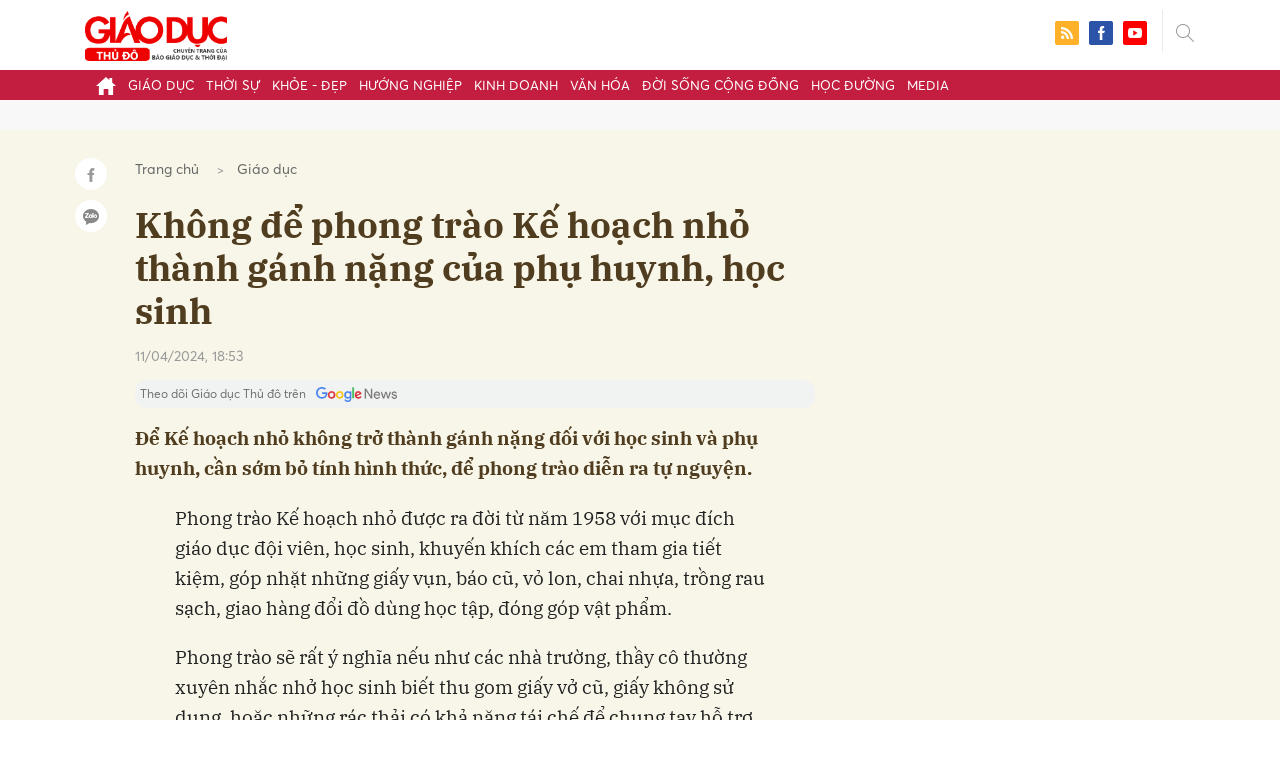

--- FILE ---
content_type: text/html; charset=utf-8
request_url: https://giaoducthudo.giaoducthoidai.vn/khong-de-phong-trao-ke-hoach-nho-thanh-ganh-nang-cua-phu-huynh-hoc-sinh-139350.html
body_size: 27527
content:
<!DOCTYPE html>
<html xmlns="https://www.w3.org/1999/xhtml" lang="vi">
<head>
    <meta name="MobileOptimized" content="device-width" />
    <meta content="width=device-width, initial-scale=1.0, maximum-scale=1.0, user-scalable=0" name="viewport" />
    <title>Kh&#244;ng để phong tr&#224;o Kế hoạch nhỏ th&#224;nh g&#225;nh nặng của phụ huynh, học sinh</title>
    <link rel="shortcut icon" href="https://gdtd.1cdn.vn/assets/images/favicon.png" />
    <meta http-equiv="Content-Type" content="text/html;charset=UTF-8">
    <meta name="author" content="">
    <meta http-equiv="X-UA-Compatible" content="IE=edge,chrome=1" />
    <meta name="HandheldFriendly" content="true" />
    <meta name="viewport" content="width=device-width, initial-scale=1,maximum-scale=1,user-scalable=no" />
        <meta name="robots" content="noodp,index,follow" />
    <meta name="keywords" content="Kế hoạch nhỏ,THCS Lĩnh Nam,phong tr&#224;o Đội,nộp tiền kế hoạch nhỏ" />
    <meta name="description" content="Để Kế hoạch nhỏ kh&#244;ng trở th&#224;nh g&#225;nh nặng đối với học sinh v&#224; phụ huynh, cần sớm bỏ t&#237;nh h&#236;nh thức, để phong tr&#224;o diễn ra tự nguyện." />
    <meta property="fb:pages" content="" />
        <link rel="canonical" href="https://giaoducthudo.giaoducthoidai.vn/khong-de-phong-trao-ke-hoach-nho-thanh-ganh-nang-cua-phu-huynh-hoc-sinh-139350.html" />
            <meta property="og:title" content="Kh&#244;ng để phong tr&#224;o Kế hoạch nhỏ th&#224;nh g&#225;nh nặng của phụ huynh, học sinh">
            <meta property="og:description" content="Để Kế hoạch nhỏ kh&#244;ng trở th&#224;nh g&#225;nh nặng đối với học sinh v&#224; phụ huynh, cần sớm bỏ t&#237;nh h&#236;nh thức, để phong tr&#224;o diễn ra tự nguyện." />
            <meta property="og:image" content="https://gdtd.1cdn.vn/thumbs/600x315/2024/04/11/images.giaoducthoidai.vn-uploaded-2024-jbvunsc-2024_04_11-_truong-hoc-720230215122929-3142.jpg" />
            <meta property="og:url" content="https://giaoducthudo.giaoducthoidai.vn/khong-de-phong-trao-ke-hoach-nho-thanh-ganh-nang-cua-phu-huynh-hoc-sinh-139350.html" />

        <meta property="dable:item_id" content="139350">
                    <meta property="dable:image" content="https://gdtd.1cdn.vn/thumbs/600x315/2024/04/11/images.giaoducthoidai.vn-uploaded-2024-jbvunsc-2024_04_11-_truong-hoc-720230215122929-3142.jpg">
            <meta property="article:section" content="Gi&#225;o dục">
            <meta property="article:published_time" content="4/11/2024 6:53:01 PM">

    <meta property="og:site_name" content="Giáo dục thủ đô" />
    <meta property="og:type" content="website" />
    <meta property="og:locale" itemprop="inLanguage" content="vi_VN" />
    <meta property="fb:admins" content="" />
    <meta property="fb:app_id" content="" />
    <meta property="datetimenow" content="1/25/2026 5:01:24 AM" />

        <link href="https://fonts.googleapis.com/css2?family=Amatic+SC:wght@400;700&family=Arima+Madurai:wght@400;700&family=Bangers&family=Barlow:ital,wght@0,400;0,700;1,400;1,700&family=Bitter:ital,wght@0,400;0,500;0,700;1,400;1,500;1,700&family=Bungee+Inline&family=Chakra+Petch:ital,wght@0,400;0,700;1,400;1,700&family=Comforter&family=Cormorant+Garamond:ital,wght@0,400;0,700;1,400;1,700&family=Cormorant+Infant:ital,wght@0,400;0,700;1,400;1,700&family=Dancing+Script:wght@400;700&family=EB+Garamond:ital,wght@0,400;0,700;1,400;1,700&family=Fuzzy+Bubbles:wght@400;700&family=Grandstander:ital,wght@0,400;0,700;1,400;1,700&family=Great+Vibes&family=IBM+Plex+Serif:ital,wght@0,400;0,700;1,400;1,700&family=Ingrid+Darling&family=Inter:wght@400;700&family=Itim&family=Kanit:ital,wght@0,400;0,700;1,400;1,700&family=Kodchasan:ital,wght@0,400;0,700;1,400;1,700&family=Lavishly+Yours&family=Lemonada:wght@400;700&family=Lobster&family=Lora:ital,wght@0,400;0,700;1,400;1,700&family=Mali:ital,wght@0,400;0,700;1,400;1,700&family=Meow+Script&family=Montserrat:ital,wght@0,400;0,700;1,400;1,700&family=Moo+Lah+Lah&family=Moon+Dance&family=Neonderthaw&family=Noto+Sans:ital,wght@0,400;0,700;1,400;1,700&family=Nunito:ital,wght@0,400;0,700;1,400;1,700&family=Ole&family=Open+Sans:ital,wght@0,400;0,700;1,400;1,700&family=Pacifico&family=Pangolin&family=Patrick+Hand&family=Paytone+One&family=Playfair+Display:ital,wght@0,400;0,700;1,400;1,700&family=Potta+One&family=Praise&family=Raleway:ital,wght@0,400;0,700;1,400;1,700&family=Roboto+Condensed:ital,wght@0,400;0,700;1,400;1,700&family=Roboto+Serif:ital,opsz,wght@0,8..144,400;0,8..144,700;1,8..144,400;1,8..144,700&family=Roboto:ital,wght@0,400;0,700;1,400;1,700&family=Saira+Stencil+One&family=Sansita+Swashed:wght@400;700&family=Send+Flowers&family=Signika:wght@400;700&family=Smooch+Sans:wght@400;700&family=Source+Sans+Pro:ital,wght@0,400;0,700;1,400;1,700&family=Splash&family=The+Nautigal:wght@400;700&family=Tinos:ital,wght@0,400;0,700;1,400;1,700&family=Tourney:ital,wght@0,400;0,700;1,400;1,700&family=Twinkle+Star&family=VT323&family=Vollkorn:ital,wght@0,400;0,700;1,400;1,700&family=Vujahday+Script&family=Work+Sans:ital,wght@0,400;0,700;1,400;1,700&family=Yeseva+One&display=swap" rel="stylesheet">
        <link rel="stylesheet" href="https://asset.1cdn.vn/onecms/all/editor/snippets-custom.bundle.min.css?t=20260125">
        <style type="text/css">
            .preview-mode {
                padding-top: 50px;
            }

                .preview-mode:before {
                    content: "Bạn đang xem phiên bản XEM THỬ của bài viết.";
                    position: fixed;
                    z-index: 9999;
                    top: 0;
                    left: 0;
                    right: 0;
                    background: rgba(255,255,255,0.95);
                    box-shadow: 0 0 3px 3px rgba(0,0,0,0.1);
                    display: block;
                    padding: 10px;
                    text-align: center;
                    color: #e30000;
                    font-size: 22px;
                    height: 50px;
                }

            @media(max-width:767px) {
                .preview-mode:before {
                    content: "Phiên bản XEM THỬ";
                }
            }
        </style>


    <link href="https://gdtd.1cdn.vn/assets/css/style.min.15052025.css" rel="stylesheet" />
    <link href="https://gdtd.1cdn.vn/assets/css/custom-giaoduc.23052025.css" rel="stylesheet" />
    <link href="https://gdtd.1cdn.vn/assets/css/custom.15052025.css" rel="stylesheet" />

    <script async src="https://www.googletagmanager.com/gtag/js?id=G-GV81TH1LET"></script>
    <script>
        window.dataLayer = window.dataLayer || [];
        function gtag() { dataLayer.push(arguments); }
        gtag('js', new Date());
        gtag('config', 'G-GV81TH1LET');
    </script>
    

    <style>
        /*Xóa khoảng trống ở header khi nó được chèn trong content vì web này đã có sẵn khoảng trống*/
        .entry .sc-longform-header-top-normal,
        .entry .sc-longform-header-top-normal-small,
        .entry .sc-longform-header-no-bg-img-normal,
        .entry .sc-longform-header-default-normal,
        .entry .sc-longform-header-top-normal .sc-longform-header-text,
        .entry .sc-longform-header-top-normal-small .sc-longform-header-text,
        .entry .sc-longform-header-no-bg-img-normal .sc-longform-header-text,
        .entry .sc-longform-header-default-normal .sc-longform-header-text {
            padding-top: 0 !important;
            padding-bottom: 5px !important;
            margin-bottom: 0 !important;
        }

        .entry:not(.longform) .sc-longform-header-top-normal .sc-longform-header-text .sc-longform-header-title,
        .entry:not(.longform) .sc-longform-header-top-normal-small .sc-longform-header-text .sc-longform-header-title,
        .entry:not(.longform) .sc-longform-header-no-bg-img-normal .sc-longform-header-text .sc-longform-header-title,
        .entry:not(.longform) .sc-longform-header-default-normal .sc-longform-header-text .sc-longform-header-title {
            padding-top: 0 !important;
            padding-bottom: 0 !important;
        }

        /*Chỉnh thông tin tác giả, ngày xuất bản*/
        .entry:not(.longform) .sc-longform-header-meta {
            font-family: "Averta","Roboto",Arial,sans-serif !important;
            font-size: 16px !important;
            margin-top: 15px !important;
            color: #999 !important;
        }

        .entry:not(.longform) .sc-longform-header-author {
            color: #999 !important;
            font-weight: normal !important;
            opacity: 1 !important;
        }

        .entry:not(.longform) .sc-longform-header-date {
            color: #999 !important;
            opacity: 1 !important;
        }

        .entry:not(.longform) .sc-text {
            font-size: 0;
        }

            .entry:not(.longform) .sc-text:after {
                font-size: 14px;
                display: inline;
                content: "|";
                color: #999 !important;
                opacity: 1 !important;
            }

        .after-longform {
            background: #fff;
            position: relative;
        }

            .after-longform > div {
                max-width: 600px;
                margin-left: auto;
                margin-right: auto;
            }

        @media (max-width: 767px) {
            .after-longform > div {
                margin-left: 15px;
                margin-right: 15px;
            }
        }

        @media (max-width: 991px) {
            .bg-detail {
            }

            .c-detail-head__row_breadcrumb {
                margin-bottom: 0;
            }

            .c-detail-head__row.is-bar.empty {
                min-height: 0;
                padding: 0;
                border: 0;
            }

            .c-detail-head, .c-news-detail .desc {
                max-width: 600px;
                margin-left: auto;
                margin-right: auto;
            }

                .c-detail-head .empty .c-share-scroll {
                    top: -34px !important;
                }
        }

        @media (max-width: 767px) {
            .breadcrumb .breadcrumb-item:not(:last-child) {
                display: none
            }

            .breadcrumb .breadcrumb-item:last-child {
                padding: 0
            }

                .breadcrumb .breadcrumb-item:last-child:before {
                    display: none
                }
        }

        .c-news-detail .desc {
            font-size: 19px;
            font-weight: 700;
            font-family: "IBM Plex Serif",Arial,Helvetica,sans-serif;
            color: #503d1f;
            line-height: 1.618;
        }

        .l-main-large-image {
            margin-left: auto !important;
            margin-right: auto !important;
            float: none;
            max-width: 600px !important;
        }

        @media (min-width: 1200px) {
            .l-main-large-image {
                width: 600px !important;
            }
        }

        .l-main-large-image .c-detail-head,
        .l-main-large-image .c-news-detail {
            padding-left: 0 !important;
            padding-right: 0 !important;
        }


        .l-main-large-image .c-share-scroll.has-fixed {
            position: relative;
        }
    </style>

        <style type="text/css">
            .sc-longform-header-author,
            .sc-longform-header-author + .sc-text {
                display: none !important;
            }
        </style>

    <style>
        blockquote:before {
            font-size: 54px !important;
            top: -17px !important;
            left: 0px !important;
        }
    </style>
    <script src="https://giaoducthudo.giaoducthoidai.vn/script/oneAds.js"></script>

</head>
<body class="">
    <div class="c-header-banner">
        <div class="h-show-mobile">
            <div class="c-banner-item is-custom-size">
                <div class="c-banner-item__inner">
                    <div class="c-banner-item__box">
                        <div class="oneads" id="zone-6">
                            <script type="text/javascript">try { if (typeof (mbtopbannerxuyentrang) != "undefined" && mbtopbannerxuyentrang !== null) { mbtopbannerxuyentrang.show(); } else { document.getElementById("zone-6").remove(); } } catch (e) { }</script>
                        </div>
                    </div>
                </div>
            </div>
        </div>
        <div class="c-banner h-show-pc">
            <div class="c-banner-item is-custom-size">
                <div class="c-banner-item__inner">
                    <div class="c-banner-item__box">
                        <div class="oneads" id="zone-5">
                            <script type="text/javascript">try { if (typeof (pctopbannerxuyentrang) != "undefined" && pctopbannerxuyentrang !== null) { pctopbannerxuyentrang.show(); } else { document.getElementById("zone-5").remove(); } } catch (e) { }</script>
                        </div>
                    </div>
                </div>
            </div>
        </div>
    </div>
    <div class="l-nav">
        <div class="c-header">
            <div class="container">
                <div class="c-header-inner onecms-logo">
                    <button type="button" class="c-menu-expand js-menu-expand"><span></span></button>
                    <button type="button" class="c-search-expand js-search-expand"><i class="icon20-search"></i></button>
                    <div class="c-logo">
                            <a title="Giáo dục thủ đô" href="/"><img src="https://gdtd.1cdn.vn/assets/images/logo_gdtd.png" alt="logo" /></a>
                    </div>
                    <div class="c-search-wrapper">
                        <div class="c-search">
                            <div class="c-search__inner">
                                <input type="text" id="txt-keyword" class="form-control" name="" placeholder="Nhập từ khóa cần tìm kiếm..." />
                                <button type="submit" class="c-search__btn btnSearch"><i class="icon20-search"></i></button>
                                <button type="button" class="c-search__close js-search-close"><i class="icon12-close"></i></button>
                            </div>
                        </div>
                    </div>
                    <div class="c-header-right">
                        
<div class="c-share">
    <a href="/rss"><i class="icon24-rss-square"></i></a>
    <a href="#"><i class="icon24-facebook-square"></i></a>
    <a href="#"><i class="icon24-youtube-square"></i></a>
</div>
                    </div>
                </div>
            </div>
        </div>
        <div class="c-menu-outer">
            <div class="container">
                <div class="c-menu static-page-content" data-api-url="/api/static-page-content" data-view="normal">
                    <ul>
    <li><a data-Fname="home" href="/"><i class="icon20-home"></i></a></li>

        <li><a href="https://giaoducthudo.giaoducthoidai.vn/giao-duc" data-Fname="Giao-duc">Gi&#225;o dục</a></li>
        <li><a href="https://giaoducthudo.giaoducthoidai.vn/thoi-su" data-Fname="Thoi-su">Thời sự</a></li>
        <li><a href="https://giaoducthudo.giaoducthoidai.vn/khoe-dep" data-Fname="Khoe-Dep">Khỏe - Đẹp</a></li>
        <li><a href="https://giaoducthudo.giaoducthoidai.vn/huong-nghiep" data-Fname="Huong-nghiep">Hướng nghiệp</a></li>
        <li><a href="https://giaoducthudo.giaoducthoidai.vn/kinh-doanh" data-Fname="Kinh-doanh">Kinh doanh</a></li>
        <li><a href="https://giaoducthudo.giaoducthoidai.vn/van-hoa" data-Fname="Van-hoa">Văn h&#243;a</a></li>
        <li><a href="https://giaoducthudo.giaoducthoidai.vn/doi-song-cong-dong" data-Fname="Doi-song-cong-dong">Đời sống cộng đồng</a></li>
        <li><a href="https://giaoducthudo.giaoducthoidai.vn/hoc-duong" data-Fname="Hoc-duong">Học đường</a></li>
        <li><a href="https://giaoducthudo.giaoducthoidai.vn/media" data-Fname="Media">Media</a></li>
</ul>
                    
                </div>
            </div>
        </div>
    </div>
    <div class="c-space"></div>
    <div class="c-main-banner bg-gray h-show-pc">
        <div class="container">
            <div class="c-banner">
                <div class="c-banner-item is-hidden-title">
                    <ins class="982a9496" data-key="2498e428ce61b44f5490c6b0b4c7a354"></ins>
                </div>
            </div>
        </div>
    </div>
    <div class="c-main-banner bg-gray h-show-mobile">
        <div class="container">
            <div class="c-banner">
                <div class="c-banner-item is-hidden-title">
                    <ins class="982a9496" data-key="dff1f50bb2d4ab2b16ee222d8dbd5551"></ins>
                </div>
            </div>
        </div>
    </div>
    


    <div class="bg-detail ">
        <div class="container">
            <div class="l-content clearfix">
                <div class="l-main  ">
                    <div class="c-detail-head">
                        <div class="c-detail-head__row">
                            <nav aria-label="breadcrumb">
                                <ol class="breadcrumb">
                                    <li class="breadcrumb-item"><a style="color: #666;margin-right:10px;" href="/">Trang chủ</a></li>
                                    <li class="breadcrumb-item "><a class="active" style="color: #666;margin-right:10px;" href="https://giaoducthudo.giaoducthoidai.vn/giao-duc">Gi&#225;o dục</a></li>
                                </ol>
                            </nav>
                        </div>
                            <div class="c-detail-head__row"><h1 class="c-detail-head__title">Kh&#244;ng để phong tr&#224;o Kế hoạch nhỏ th&#224;nh g&#225;nh nặng của phụ huynh, học sinh</h1></div>
                        <div class="c-detail-head__row is-bar ">
                                <span class="c-detail-head__time">11/04/2024, 18:53</span>
                            <div class="c-share-scroll js-share-scroll">
                                <ul class="clearfix">
                                    <li><a class="bg-facebook fb" href="https://www.facebook.com/sharer/sharer.php?u=https://giaoducthudo.giaoducthoidai.vn/khong-de-phong-trao-ke-hoach-nho-thanh-ganh-nang-cua-phu-huynh-hoc-sinh-139350.html&display=popup&ref=plugin"><i class="icon16-facebook-white"></i></a></li>
                                    <li class="zalo-share-button" data-href="https://giaoducthudo.giaoducthoidai.vn/khong-de-phong-trao-ke-hoach-nho-thanh-ganh-nang-cua-phu-huynh-hoc-sinh-139350.html" data-oaid="579745863508352884" data-layout="icon-text" data-color="blue" data-customize=true>
                                        <a class="bg-zalo" href="javascript:;" title="Chia sẻ Zalo"><span class="ti-zalo icon16-zalo-white"></span></a>
                                    </li>
                                </ul>
                            </div>
                        </div>
                        <a class="ggnewsfollow" target="_blank" rel="nofollow" href="https://news.google.com/publications/CAAqBwgKMPb1vQswg5HVAw?hl=vi&gl=VN&ceid=VN%3Avi" title="Theo dõi Giáo dục Thủ đô trên Google News">
                            <span class="text">Theo dõi Giáo dục Thủ đô trên </span><img class="logoggnews" src="https://gdtd.1cdn.vn/assets/images/ggnewslogo.png" height="15px">
                        </a>
                    </div>
                    <div class="c-news-detail">
                        <div class="index__10">
                                <h2 class="desc">Để Kế hoạch nhỏ kh&#244;ng trở th&#224;nh g&#225;nh nặng đối với học sinh v&#224; phụ huynh, cần sớm bỏ t&#237;nh h&#236;nh thức, để phong tr&#224;o diễn ra tự nguyện.</h2>
                                                            <div class="c-box h-show-pc">
                                    <div class="c-box__content">
                                        <div class="c-banner">
                                            <div class="c-banner-item">
                                                <ins class="982a9496" data-key="176b1ca07f131f9305875b7e101e8eba"></ins>
                                            </div>
                                        </div><!-- c-banner -->
                                    </div><!-- c-box__content -->
                                </div><!-- c-box -->
                                <div class="c-box h-show-mobile">
                                    <div class="c-box__content">
                                        <div class="c-banner">
                                            <div class="c-banner-item">
                                                <ins class="982a9496" data-key="978bd9fb6d0341b0c069296e74df0138"></ins>
                                            </div>
                                        </div><!-- c-banner -->
                                    </div><!-- c-box__content -->
                                </div><!-- c-box -->
                            <div class="entry entry-no-padding ">
                                
                                    <div class="c-box h-show-pc">
                                        <div class="c-box__content">
                                            <div class="c-banner">
                                                <div class="c-banner-item">
                                                    <ins class="982a9496" data-key="d22a75f372610935c7767df865715159"></ins>
                                                </div>
                                            </div><!-- c-banner -->
                                        </div><!-- c-box__content -->
                                    </div><!-- c-box -->
                                    <div class="c-box h-show-mobile">
                                        <div class="c-box__content">
                                            <div class="c-banner">
                                                <div class="c-banner-item">
                                                    <ins class="982a9496" data-key="9c836d7f93f055a1292c407a8f2ea9af"></ins>
                                                </div>
                                            </div><!-- c-banner -->
                                        </div><!-- c-box__content -->
                                    </div><!-- c-box -->
                                    <div class="c-box">
                                        <div class="c-box__content">
                                            <div class="c-banner">
                                                <div class="c-banner-item">
                                                    <!-- place in the body --> <div data-type="_mgwidget" data-widget-id="1600085"></div>
                                                    <script>(function (w, q) { w[q] = w[q] || []; w[q].push(["_mgc.load"]) })(window, "_mgq");</script>

                                                </div>
                                            </div><!-- c-banner -->
                                        </div><!-- c-box__content -->
                                    </div><!-- c-box -->
                                <p>Phong trào Kế hoạch nhỏ được ra đời từ năm 1958 với mục đích giáo dục đội viên, học sinh, khuyến khích các em tham gia tiết kiệm, góp nhặt những giấy vụn, báo cũ, vỏ lon, chai nhựa, trồng rau sạch, giao hàng đổi đồ dùng học tập, đóng góp vật phẩm.</p><p class="ads_middle"></p><p>Phong trào sẽ rất ý nghĩa nếu như các nhà trường, thầy cô thường xuyên nhắc nhở học sinh biết thu gom giấy vở cũ, giấy không sử dụng, hoặc những rác thải có khả năng tái chế để chung tay hỗ trợ, giúp đỡ các bạn thiếu nhi có hoàn cảnh khó khăn.</p><p>Thế nhưng, với những gì diễn ra gần đây thì có vẻ hình thức, phụ huynh đang phải tham gia trực tiếp vào phong trào kế hoạch nhỏ của các con. Bởi lẽ, cùng với phát động phong trào, các giáo viên chủ nhiệm thường “giao chỉ tiêu” cho từng học sinh. Tại nhiều nhà trường, giáo viên chủ nhiệm nhắn tin vào nhóm lớp để phụ huynh hỗ trợ lớp hoàn thành nhiệm vụ.</p><p>Chị Nguyễn Thị Lan ở quận Đống Đa cho biết, để có 4kg giấy nộp cho con thực hiện kế hoạch nhỏ đối với chị thực sự là một gánh nặng. Bởi gia đình làm nghề buôn bán, nhà chật nên không có nhiều giấy cũ hoặc đồ bỏ đi. Mỗi lần nộp kế hoạch nhỏ, chị phải ra hàng giấy vụn để mua cho con mang đi.</p><p>"Để kế hoạch nhỏ thật sự trở thành một phong trào ý nghĩa, rèn luyện kỹ năng cho học sinh, thiết nghĩ các nhà trường cần sớm bỏ tính hình thức của phong trào này. Hãy để phong trào diễn ra một cách nhẹ nhàng, tự nguyện. Không nên giao chỉ tiêu cho từng lớp, để rồi giáo viên chủ nhiệm lại giao cho từng học sinh, từng phụ huynh như hiện nay" - chị Lan nói.</p><p>Theo đại diện Hội đồng Đội thành phố Hà Nội, phong trào Kế hoạch nhỏ được triển khai thường niên từ cấp Trung ương đến cấp Liên đội, Chi đội. Các em học sinh tự nguyện gom góp giấy nháp, báo cũ, chai nhựa hoặc các đồ dùng có thể tái chế để mang đến lớp cùng các bạn đóng góp.</p><p>Những sản phẩm có thể tái chế được tập hợp và làm sạch để sử dụng làm nguyên liệu thực hiện các sản phẩm tái chế, phục vụ công tác giảng dạy và nghiên cứu khoa học cho học sinh.</p><p class="ads_middle"></p><p>Hơn thế nữa, phong trào Kế hoạch nhỏ đã đóng góp nguồn lực để thực hiện các công trình măng non và các hoạt động an sinh xã hội. Mỗi em học sinh đóng góp vào phong trào Kế hoạch nhỏ cũng chính là đang chung tay hỗ trợ, giúp đỡ các bạn thiếu nhi có hoàn cảnh khó khăn.</p><p class="notebox ncenter cms-note"></p><p>Để phong trào “Kế hoạch nhỏ” được lan tỏa sâu rộng trong đời sống xã hội, tổ chức Đội các cấp đã và đang tiếp tục tuyên truyền sâu rộng về mục đích, ý nghĩa tốt đẹp của phong trào đến các em thiếu nhi, gia đình và toàn xã hội để hiểu đúng và duy trì, phát triển phong trào lớn và ý nghĩa này trong công tác giáo dục đối với thiếu nhi Việt Nam.</p><p></p><div class="sc-empty-layer"></div>
                            </div>
                                <div class="c-box">
                                    <div class="c-box__content">
                                        <div class="c-banner">
                                            <div class="c-banner-item">
                                                <!-- place in the body --> <div data-type="_mgwidget" data-widget-id="1600074"></div>
                                                <script>(function (w, q) { w[q] = w[q] || []; w[q].push(["_mgc.load"]) })(window, "_mgq");</script>
                                            </div>
                                        </div><!-- c-banner -->
                                    </div><!-- c-box__content -->
                                </div><!-- c-box -->
                                <div class="c-box h-show-pc">
                                    <div class="c-box__content">
                                        <div class="c-banner">
                                            <div class="c-banner-item is-hidden-title">
                                                <div id="dablewidget_jobw1K47" data-widget_id="jobw1K47">
                                                    <script>
                                                        (function (d, a, b, l, e, _) {

                                                            if (d[b] && d[b].q) return; d[b] = function () { (d[b].q = d[b].q || []).push(arguments) }; e = a.createElement(l);

                                                            e.async = 1; e.charset = 'utf-8'; e.src = '//static.dable.io/dist/plugin.min.js';

                                                            _ = a.getElementsByTagName(l)[0]; _.parentNode.insertBefore(e, _);

                                                        })(window, document, 'dable', 'script');

                                                        dable('setService', 'giaoducthudo.giaoducthoidai.vn');

                                                        dable('sendLogOnce');

                                                        dable('renderWidget', 'dablewidget_jobw1K47');</script>
                                                </div>
                                            </div>
                                        </div><!-- c-banner -->
                                    </div><!-- c-box__content -->
                                </div><!-- c-box -->
                        </div><!-- b-maincontent -->
                            <div class="c-author-page">
                                <div class="c-author-page__right">
                                    <span class="btn btn-light is-circle" style="padding:8px;">Theo <span>giaoducthoidai.vn</span><i class="icon-right icon16-redirect-gray"></i></span>
                                    <div class="c-author-page__pc-pop">
                                        <label>Link bài gốc<span class="js-page-copy"><i class="far fa-clipboard"></i>Copy Link</span></label>
                                        <span id="url-copy">https://giaoducthoidai.vn/khong-de-phong-trao-ke-hoach-nho-thanh-ganh-nang-cua-phu-huynh-hoc-sinh-post679014.html</span>
                                    </div>
                                </div>
                                <span class="c-author-page__copy js-page-copy"><i class="far fa-clipboard"></i>Copy Link</span>
                                <div class="c-author-page__mobile-pop">
                                    <label>Link đã được copy</label>
                                    <span>https://giaoducthoidai.vn/khong-de-phong-trao-ke-hoach-nho-thanh-ganh-nang-cua-phu-huynh-hoc-sinh-post679014.html</span>
                                </div>
                            </div>
                                                    <div class="c-box h-show-pc">
                                <div class="c-box__content">
                                    <div class="c-banner">
                                        <div class="c-banner-item">
                                            <ins class="982a9496" data-key="4910c65225954cb6871561a2dd42dd39"></ins>
                                        </div>
                                    </div><!-- c-banner -->
                                </div><!-- c-box__content -->
                            </div><!-- c-box -->
                            <div class="c-box h-show-mobile">
                                <div class="c-box__content">
                                    <div class="c-banner">
                                        <div class="c-banner-item">
                                            <ins class="982a9496" data-key="8c850fe380b06854a0b61de8318cafea"></ins>
                                        </div>
                                        <div class="c-banner-item" style="margin-top:10px">
                                            <ins class="982a9496" data-key="142a65e519a3e853ca0083a76e0c6f1b"></ins>
                                        </div>
                                    </div><!-- c-banner -->
                                </div><!-- c-box__content -->
                            </div><!-- c-box -->
                        <div class="c-share-detail">
                            <ul class="clearfix">
                                <li><a class="btn-facebook fb" href="https://www.facebook.com/sharer/sharer.php?u=https://giaoducthudo.giaoducthoidai.vn/khong-de-phong-trao-ke-hoach-nho-thanh-ganh-nang-cua-phu-huynh-hoc-sinh-139350.html&display=popup&ref=plugin"><i class="icon16-facebook-white"></i>Chia sẻ Facebook</a></li>
                                <li class="zalo-share-button" data-href="https://giaoducthudo.giaoducthoidai.vn/khong-de-phong-trao-ke-hoach-nho-thanh-ganh-nang-cua-phu-huynh-hoc-sinh-139350.html" data-oaid="579745863508352884" data-layout="icon-text" data-color="blue" data-customize=true>
                                    <a class="btn-zalo" href="javascript:;"><i class="icon16-zalo-white"></i>Chia sẻ Zalo</a>
                                </li>

                            </ul>
                            <div style="margin-left:-11px;" class="fb-like" data-href="https://giaoducthudo.giaoducthoidai.vn/khong-de-phong-trao-ke-hoach-nho-thanh-ganh-nang-cua-phu-huynh-hoc-sinh-139350.html" data-width="" data-layout="button_count" data-action="like" data-size="large" data-share="false"></div>
                        </div><!-- c-share-detail -->

                        <div class="c-box">
                            <div class="c-box__title"><div class="c-box__title__name">Bài liên quan</div></div>
                            <div class="c-box__content">
                                <div class="c-template-list">
                                </div><!-- c-template-list -->
                            </div><!-- c-box__content -->
                        </div><!-- c-box -->
                            <div class="c-box h-show-pc">
                                <div class="c-box__content">
                                    <div class="c-banner">
                                        <div class="c-banner-item">
                                            <ins class="982a9496" data-key="51bb8ce38db6d1dd66fb5edf7f1ed7bf"></ins>
                                        </div>
                                    </div><!-- c-banner -->
                                </div><!-- c-box__content -->
                            </div><!-- c-box -->
                            <div class="c-box h-show-mobile">
                                <div class="c-box__content">
                                    <div class="c-banner">
                                        <div class="c-banner-item">
                                            <ins class="982a9496" data-key="da3f7874eed0f188e668096021f9a188"></ins>
                                        </div>
                                    </div><!-- c-banner -->
                                </div><!-- c-box__content -->
                            </div><!-- c-box -->
                        <div class="c-box">
                            <div class="c-box__content">
                                <div class="c-tags">
                                    <ul>
                                            <li>
                                                <h4>
                                                    <a href="/ke-hoach-nho-ptag.html" title="Kế hoạch nhỏ">Kế hoạch nhỏ</a>
                                                </h4>
                                            </li>
                                            <li>
                                                <h4>
                                                    <a href="/thcs-linh-nam-ptag.html" title="THCS Lĩnh Nam">THCS Lĩnh Nam</a>
                                                </h4>
                                            </li>
                                            <li>
                                                <h4>
                                                    <a href="/phong-trao-doi-ptag.html" title="phong tr&#224;o Đội">phong tr&#224;o Đội</a>
                                                </h4>
                                            </li>
                                            <li>
                                                <h4>
                                                    <a href="/nop-tien-ke-hoach-nho-ptag.html" title="nộp tiền kế hoạch nhỏ">nộp tiền kế hoạch nhỏ</a>
                                                </h4>
                                            </li>
                                    </ul>
                                </div><!-- c-tags -->
                            </div><!-- c-box__content -->
                        </div><!-- c-boxt -->
                                                                            <div class="c-comments">
                                <div class="c-comment-input commentForms">
                                    <div class="form-group">
                                        <textarea class="form-control txt-content" name="" placeholder="Vui lòng nhập tiếng việt có dấu"></textarea>
                                        <label class="control-label help-block"><em></em></label> <br />
                                    </div>
                                    <button parentid="0" class="btn btn-primary is-circle btnSend">Gửi bình luận</button>
                                    <div class="message hidden" style="font-size: 18px;padding: 20px 0;">
                                        <p class="small">
                                            Bình luận của bạn đã được gửi và sẽ hiển thị sau khi được duyệt bởi ban biên tập.
                                            <br>
                                            Ban biên tập giữ quyền biên tập nội dung bình luận để phù hợp với qui định nội dung của Báo.
                                        </p>
                                    </div>
                                </div>
                                <div class="c-comment-bar">
                                    <div class="c-comment-bar__count">(0) Bình luận</div>
                                    <div class="c-comment-bar__sort">
                                        <label>Xếp theo:</label>
                                        <ul>
                                            <li class="comment-sort-by-newest"><a href="javascript:;">Thời gian</a></li>
                                            <li class="active comment-sort-by-like"><a href="javascript:;">Số người thích</a></li>
                                        </ul>
                                    </div>
                                </div>
                                <div class="c-comment-list contentCC">

                                </div><!-- c-comment-list -->
                            </div>
                            <style>
                                .hidden {
                                    display: none;
                                }
                            </style>
                    </div><!-- c-news-detail -->
                </div><!-- l-main -->
                    <div class="l-sidebar">
                        <div class="c-box h-show-pc">
                            <div class="c-box__content">
                                <div class="c-banner">
                                    <div class="c-banner-item is-300x250 is-hidden-title">
                                        <ins class="982a9496" data-key="83ba693ffb91b8a1594fcd9ba827604c"></ins>
                                    </div>
                                </div><!-- c-banner -->
                            </div><!-- c-box__content -->
                        </div><!-- c-box -->
                        <div class="c-box h-show-pc js-sticky-scroll">
                            <div class="c-box__content">
                                <div class="c-news-topmore">
                                </div><!-- c-news-more -->
                            </div><!-- c-box__content -->
                            <div class="c-box h-show-pc" style="margin-top:15px">
                                <div class="c-box__content">
                                    <div class="c-banner">
                                        <div class="c-banner-item is-300x250 is-hidden-title">
                                            <ins class="982a9496" data-key="02bd85d2861d2717a094a9797ae2af2e"></ins>
                                        </div>
                                    </div><!-- c-banner -->
                                </div><!-- c-box__content -->
                            </div><!-- c-box -->
                        </div><!-- c-box -->
                    </div><!-- l-sidebar -->
            </div><!-- l-content -->
        </div><!-- container -->
    </div><!-- bg-detail -->
<div class="c-news-readmore">
    <div class="container">
        <div class="c-box">
            <div class="c-box__title"><div class="c-box__title__name"><a style="text-decoration: none; color: #c31e40;" href="https://giaoducthudo.giaoducthoidai.vn/giao-duc">Đọc thêm Gi&#225;o dục</a></div></div>
            <div class="c-box__content">
                <div class="c-template-grid is-col-3 is-line">
                    <ul class="clearfix">
                            <li>
                                <div class="b-grid">
                                    <div class="b-grid__img"><a href="https://giaoducthudo.giaoducthoidai.vn/sang-tao-gan-ban-sac-tay-nguyen-hoc-sinh-dong-du-toa-sang-san-choi-cap-tinh-201276.html"><img src="https://gdtd.1cdn.vn/thumbs/540x360/2026/01/24/c376c6b585d2f03a3fc598c39975266fc0b4d2a7c6b9f5cb78a5b838dea4dfcc8252cd66da87c280a236b269b817d13-_dong-du-sang-tao-khtk.jpg.webp" alt="S&#225;ng tạo gắn bản sắc T&#226;y Nguy&#234;n, học sinh Đ&#244;ng Du tỏa s&#225;ng s&#226;n chơi cấp tỉnh" title="S&#225;ng tạo gắn bản sắc T&#226;y Nguy&#234;n, học sinh Đ&#244;ng Du tỏa s&#225;ng s&#226;n chơi cấp tỉnh" /></a></div>
                                    <div class="b-grid__content">
                                        <div class="b-grid__row"><h2 class="b-grid__title"><a href="https://giaoducthudo.giaoducthoidai.vn/sang-tao-gan-ban-sac-tay-nguyen-hoc-sinh-dong-du-toa-sang-san-choi-cap-tinh-201276.html">S&#225;ng tạo gắn bản sắc T&#226;y Nguy&#234;n, học sinh Đ&#244;ng Du tỏa s&#225;ng s&#226;n chơi cấp tỉnh</a></h2></div>
                                    </div>
                                </div>
                            </li>
                            <li>
                                <div class="b-grid">
                                    <div class="b-grid__img"><a href="https://giaoducthudo.giaoducthoidai.vn/nganh-giao-duc-ha-tinh-tiep-tuc-tao-dot-pha-sau-dai-hoi-lan-thu-xiv-cua-dang-201280.html"><img src="https://gdtd.1cdn.vn/thumbs/540x360/2026/01/24/cdn.giaoducthoidai.vn-images-e68bd0ae7e0a4d2e84e451c6db68f2d4023da86ace48bb065af8762225ecb75e193a7516074d13f4180befaa5698c9c08c6ef7a90934f8ced53eb91605a91145-_img-6950.jpg.webp" alt="Ng&#224;nh Gi&#225;o dục H&#224; Tĩnh tiếp tục tạo đột ph&#225; sau Đại hội lần thứ XIV của Đảng" title="Ng&#224;nh Gi&#225;o dục H&#224; Tĩnh tiếp tục tạo đột ph&#225; sau Đại hội lần thứ XIV của Đảng" /></a></div>
                                    <div class="b-grid__content">
                                        <div class="b-grid__row"><h2 class="b-grid__title"><a href="https://giaoducthudo.giaoducthoidai.vn/nganh-giao-duc-ha-tinh-tiep-tuc-tao-dot-pha-sau-dai-hoi-lan-thu-xiv-cua-dang-201280.html">Ng&#224;nh Gi&#225;o dục H&#224; Tĩnh tiếp tục tạo đột ph&#225; sau Đại hội lần thứ XIV của Đảng</a></h2></div>
                                    </div>
                                </div>
                            </li>
                            <li>
                                <div class="b-grid">
                                    <div class="b-grid__img"><a href="https://giaoducthudo.giaoducthoidai.vn/hon-150-nhan-luc-y-hoc-co-truyen-bat-dau-phung-su-xa-hoi-201283.html"><img src="https://gdtd.1cdn.vn/thumbs/540x360/2026/01/24/cdn.giaoducthoidai.vn-images-e68bd0ae7e0a4d2e84e451c6db68f2d435de314aa5dd3f5cac327c2e82d5e4e74397b0b89fcdf315ce77b2204cb78660dd564252d3573285b426c2889e0babb5-_2619097822335108639.jpg.webp" alt="Hơn 150 nh&#226;n lực y học cổ truyền bắt đầu phụng sự x&#227; hội" title="Hơn 150 nh&#226;n lực y học cổ truyền bắt đầu phụng sự x&#227; hội" /></a></div>
                                    <div class="b-grid__content">
                                        <div class="b-grid__row"><h2 class="b-grid__title"><a href="https://giaoducthudo.giaoducthoidai.vn/hon-150-nhan-luc-y-hoc-co-truyen-bat-dau-phung-su-xa-hoi-201283.html">Hơn 150 nh&#226;n lực y học cổ truyền bắt đầu phụng sự x&#227; hội</a></h2></div>
                                    </div>
                                </div>
                            </li>
                            <li>
                                <div class="b-grid">
                                    <div class="b-grid__img"><a href="https://giaoducthudo.giaoducthoidai.vn/truong-dh-cuu-long-hop-tac-voi-truong-dh-florida-christian-dao-tao-sau-dai-hoc-201260.html"><img src="https://gdtd.1cdn.vn/thumbs/540x360/2026/01/24/cdn.giaoducthoidai.vn-images-e68bd0ae7e0a4d2e84e451c6db68f2d42157d60f62ab6ee3504153a306b82494bffbb7e77299b1838747269824c6b3889225290b8b5a41c6425f891fe07ae05b-_dhcl-ky-ket-4.jpg.webp" alt="Trường ĐH Cửu Long hợp t&#225;c với Trường ĐH Florida Christian đ&#224;o tạo sau đại học" title="Trường ĐH Cửu Long hợp t&#225;c với Trường ĐH Florida Christian đ&#224;o tạo sau đại học" /></a></div>
                                    <div class="b-grid__content">
                                        <div class="b-grid__row"><h2 class="b-grid__title"><a href="https://giaoducthudo.giaoducthoidai.vn/truong-dh-cuu-long-hop-tac-voi-truong-dh-florida-christian-dao-tao-sau-dai-hoc-201260.html">Trường ĐH Cửu Long hợp t&#225;c với Trường ĐH Florida Christian đ&#224;o tạo sau đại học</a></h2></div>
                                    </div>
                                </div>
                            </li>
                            <li>
                                <div class="b-grid">
                                    <div class="b-grid__img"><a href="https://giaoducthudo.giaoducthoidai.vn/gan-17-000-thi-sinh-thi-danh-gia-tu-duy-tim-cua-dau-tien-vao-dai-hoc-201244.html"><img src="https://gdtd.1cdn.vn/thumbs/540x360/2026/01/24/i1-vnexpress.vnecdn.net-2026-01-24-_b89f2f76-7f42-4e9b-ab28-a421bd-3540-3437-1769218122.jpg" alt="Gần 17.000 th&#237; sinh thi đ&#225;nh gi&#225; tư duy, t&#236;m &#39;cửa&#39; đầu ti&#234;n v&#224;o đại học" title="Gần 17.000 th&#237; sinh thi đ&#225;nh gi&#225; tư duy, t&#236;m &#39;cửa&#39; đầu ti&#234;n v&#224;o đại học" /></a></div>
                                    <div class="b-grid__content">
                                        <div class="b-grid__row"><h2 class="b-grid__title"><a href="https://giaoducthudo.giaoducthoidai.vn/gan-17-000-thi-sinh-thi-danh-gia-tu-duy-tim-cua-dau-tien-vao-dai-hoc-201244.html">Gần 17.000 th&#237; sinh thi đ&#225;nh gi&#225; tư duy, t&#236;m &#39;cửa&#39; đầu ti&#234;n v&#224;o đại học</a></h2></div>
                                    </div>
                                </div>
                            </li>
                            <li>
                                <div class="b-grid">
                                    <div class="b-grid__img"><a href="https://giaoducthudo.giaoducthoidai.vn/giang-vien-bi-go-bai-bao-khoa-hoc-vi-khong-ghi-ten-sinh-vien-201245.html"><img src="https://gdtd.1cdn.vn/thumbs/540x360/2026/01/24/i1-vnexpress.vnecdn.net-2026-01-24-_a58a5ecf-addb-44c4-9a7e-9eaec9-8413-8621-1769187646.jpg" alt="Giảng vi&#234;n bị gỡ b&#224;i b&#225;o khoa học v&#236; kh&#244;ng ghi t&#234;n sinh vi&#234;n" title="Giảng vi&#234;n bị gỡ b&#224;i b&#225;o khoa học v&#236; kh&#244;ng ghi t&#234;n sinh vi&#234;n" /></a></div>
                                    <div class="b-grid__content">
                                        <div class="b-grid__row"><h2 class="b-grid__title"><a href="https://giaoducthudo.giaoducthoidai.vn/giang-vien-bi-go-bai-bao-khoa-hoc-vi-khong-ghi-ten-sinh-vien-201245.html">Giảng vi&#234;n bị gỡ b&#224;i b&#225;o khoa học v&#236; kh&#244;ng ghi t&#234;n sinh vi&#234;n</a></h2></div>
                                    </div>
                                </div>
                            </li>

                    </ul>
                </div><!-- c-template-grid -->
            </div><!-- c-box__content -->
        </div><!-- c-box -->
    </div><!-- container -->
</div><!-- c-news-readmore -->
<!------------------------homepage content------------------------>
<div class="c-homepage-repeat-content">
    <div class="container">
        <div class="clearfix">
            <div class="l-main">
                <div class="c-box">
                    <div class="c-box__title"><div class="c-box__title__name">Nổi bật Giáo dục thủ đô</div></div>
                    <div class="c-box__content">
                        <div class="c-template-list">
                            <ul class="clearfix">
                                    <li>
                                        <div class="b-grid">
                                            <div class="b-grid__img"><a href="https://giaoducthudo.giaoducthoidai.vn/tong-bi-thu-to-lam-tra-loi-cau-hoi-cua-cac-phong-vien-quoc-te-tai-hop-bao-sau-dai-hoi-xiv-201246.html"><img class="lazyload" src="[data-uri]" data-src="https://gdtd.1cdn.vn/thumbs/540x360/2026/01/24/d174fbb1c579318d1ae642bcec40c1edaff300b3964f555de6b2cf1721f9782fcf472a21c180aca34-_7f8493c1-f025-4676-b6fa-037ac131a9c2.jpg.webp" alt="Tổng B&#237; thư T&#244; L&#226;m trả lời c&#226;u hỏi của c&#225;c ph&#243;ng vi&#234;n quốc tế tại họp b&#225;o sau Đại hội XIV" title="Tổng B&#237; thư T&#244; L&#226;m trả lời c&#226;u hỏi của c&#225;c ph&#243;ng vi&#234;n quốc tế tại họp b&#225;o sau Đại hội XIV" /></a></div>
                                            <div class="b-grid__content">
                                                <div class="b-grid__row">
                                                    <h3 class="b-grid__title"><a href="https://giaoducthudo.giaoducthoidai.vn/tong-bi-thu-to-lam-tra-loi-cau-hoi-cua-cac-phong-vien-quoc-te-tai-hop-bao-sau-dai-hoi-xiv-201246.html">Tổng B&#237; thư T&#244; L&#226;m trả lời c&#226;u hỏi của c&#225;c ph&#243;ng vi&#234;n quốc tế tại họp b&#225;o sau Đại hội XIV</a></h3>
                                                </div>
                                                <div class="b-grid__row h-show-pc">
                                                    <span class="b-grid__time">10 giờ trước</span>
                                                    <a class="b-grid__cat" href="https://giaoducthudo.giaoducthoidai.vn/thoi-su">Thời sự</a>
                                                </div>
                                                <div class="b-grid__row b-grid__desc">
                                                    Tổng B&#237; thư T&#244; L&#226;m đ&#227; chia sẻ c&#225;c điểm mới quan trọng của Đại hội v&#224; nhấn mạnh về đường lối đối ngoại của Việt Nam; về vai tr&#242;, tr&#225;ch nhiệm của Việt Nam đối với c&#225;c vấn đề to&#224;n cầu.
                                                </div>
                                            </div>
                                        </div><!-- b-grid -->
                                    </li>
                                    <li>
                                        <div class="b-grid">
                                            <div class="b-grid__img"><a href="https://giaoducthudo.giaoducthoidai.vn/tu-vi-hang-ngay-25-1-2026-cua-12-con-giap-chu-nhat-ty-co-tien-tuat-da-cam-201287.html"><img class="lazyload" src="[data-uri]" data-src="https://gdtd.1cdn.vn/thumbs/540x360/2026/01/24/cms.lichngaytot.com-medias-original-2026-1-15-_tu-vi-hang-ngay-2512026-cua-12-con-giap-chu-nhat-ty-co-tien-tuat-da-cam.jpg" alt="Tử vi h&#224;ng ng&#224;y 25/1/2026 của 12 con gi&#225;p: Chủ nhật T&#253; c&#243; tiền, Tuất đa cảm" title="Tử vi h&#224;ng ng&#224;y 25/1/2026 của 12 con gi&#225;p: Chủ nhật T&#253; c&#243; tiền, Tuất đa cảm" /></a></div>
                                            <div class="b-grid__content">
                                                <div class="b-grid__row">
                                                    <h3 class="b-grid__title"><a href="https://giaoducthudo.giaoducthoidai.vn/tu-vi-hang-ngay-25-1-2026-cua-12-con-giap-chu-nhat-ty-co-tien-tuat-da-cam-201287.html">Tử vi h&#224;ng ng&#224;y 25/1/2026 của 12 con gi&#225;p: Chủ nhật T&#253; c&#243; tiền, Tuất đa cảm</a></h3>
                                                </div>
                                                <div class="b-grid__row h-show-pc">
                                                    <span class="b-grid__time">4 giờ trước</span>
                                                    <a class="b-grid__cat" href="https://giaoducthudo.giaoducthoidai.vn/van-hoa/horoscope">Horoscope </a>
                                                </div>
                                                <div class="b-grid__row b-grid__desc">
                                                    Theo tử vi h&#224;ng ng&#224;y 25/1/2026, nhờ Thi&#234;n t&#224;i hỗ trợ, ng&#224;y mới tuổi T&#253; kh&#225; may mắn chuyện tiền bạc, thu nhập phụ tăng mạnh, l&#224;m th&#234;m c&#243; lương c&#243; thưởng rủng rỉnh.
                                                </div>
                                            </div>
                                        </div><!-- b-grid -->
                                    </li>
                                    <li>
                                        <div class="b-grid">
                                            <div class="b-grid__img"><a href="https://giaoducthudo.giaoducthoidai.vn/con-so-may-man-hom-nay-25-1-2026-theo-nam-sinh-hot-mo-loc-vang-cuoi-tuan-201286.html"><img class="lazyload" src="[data-uri]" data-src="https://gdtd.1cdn.vn/thumbs/540x360/2026/01/24/cms.lichngaytot.com-medias-original-2026-1-23-_con-so-may-man-hom-nay-2512026-theo-nam-sinh-hot-mo-loc-vang-cuoi-tuan.jpg" alt="Con số may mắn h&#244;m nay 25/1/2026 theo năm sinh hốt mớ LỘC V&#192;NG cuối tuần" title="Con số may mắn h&#244;m nay 25/1/2026 theo năm sinh hốt mớ LỘC V&#192;NG cuối tuần" /></a></div>
                                            <div class="b-grid__content">
                                                <div class="b-grid__row">
                                                    <h3 class="b-grid__title"><a href="https://giaoducthudo.giaoducthoidai.vn/con-so-may-man-hom-nay-25-1-2026-theo-nam-sinh-hot-mo-loc-vang-cuoi-tuan-201286.html">Con số may mắn h&#244;m nay 25/1/2026 theo năm sinh hốt mớ LỘC V&#192;NG cuối tuần</a></h3>
                                                </div>
                                                <div class="b-grid__row h-show-pc">
                                                    <span class="b-grid__time">4 giờ trước</span>
                                                    <a class="b-grid__cat" href="https://giaoducthudo.giaoducthoidai.vn/van-hoa/horoscope">Horoscope </a>
                                                </div>
                                                <div class="b-grid__row b-grid__desc">
                                                    Con số may mắn h&#244;m nay 25/1/2026 theo năm sinh của bạn l&#224; số bao nhi&#234;u, l&#224;m thế n&#224;o để chọn ra con số may mắn theo 12 con gi&#225;p gi&#250;p bạn nhanh ch&#243;ng đổi đời, tất cả sẽ được giải đ&#225;p trong b&#224;i viết n&#224;y.
                                                </div>
                                            </div>
                                        </div><!-- b-grid -->
                                    </li>
                                    <li>
                                        <div class="b-grid">
                                            <div class="b-grid__img"><a href="https://giaoducthudo.giaoducthoidai.vn/sang-tao-gan-ban-sac-tay-nguyen-hoc-sinh-dong-du-toa-sang-san-choi-cap-tinh-201276.html"><img class="lazyload" src="[data-uri]" data-src="https://gdtd.1cdn.vn/thumbs/540x360/2026/01/24/c376c6b585d2f03a3fc598c39975266fc0b4d2a7c6b9f5cb78a5b838dea4dfcc8252cd66da87c280a236b269b817d13-_dong-du-sang-tao-khtk.jpg.webp" alt="S&#225;ng tạo gắn bản sắc T&#226;y Nguy&#234;n, học sinh Đ&#244;ng Du tỏa s&#225;ng s&#226;n chơi cấp tỉnh" title="S&#225;ng tạo gắn bản sắc T&#226;y Nguy&#234;n, học sinh Đ&#244;ng Du tỏa s&#225;ng s&#226;n chơi cấp tỉnh" /></a></div>
                                            <div class="b-grid__content">
                                                <div class="b-grid__row">
                                                    <h3 class="b-grid__title"><a href="https://giaoducthudo.giaoducthoidai.vn/sang-tao-gan-ban-sac-tay-nguyen-hoc-sinh-dong-du-toa-sang-san-choi-cap-tinh-201276.html">S&#225;ng tạo gắn bản sắc T&#226;y Nguy&#234;n, học sinh Đ&#244;ng Du tỏa s&#225;ng s&#226;n chơi cấp tỉnh</a></h3>
                                                </div>
                                                <div class="b-grid__row h-show-pc">
                                                    <span class="b-grid__time">5 giờ trước</span>
                                                    <a class="b-grid__cat" href="https://giaoducthudo.giaoducthoidai.vn/giao-duc">Gi&#225;o dục</a>
                                                </div>
                                                <div class="b-grid__row b-grid__desc">
                                                    Tại cuộc thi s&#225;ng tạo cấp tỉnh, học sinh Trường THCS v&#224; THPT Đ&#244;ng Du (Đăk Lắk) đoạt 1 giải Nhất v&#224; 1 giải Khuyến kh&#237;ch nhờ dự &#225;n gi&#224;u t&#237;nh ứng dụng.
                                                </div>
                                            </div>
                                        </div><!-- b-grid -->
                                    </li>
                                    <li>
                                        <div class="b-grid">
                                            <div class="b-grid__img"><a href="https://giaoducthudo.giaoducthoidai.vn/tin-vui-cho-hang-trieu-nguoi-huong-luong-huu-bhxh-ngay-trong-thang-2-201285.html"><img class="lazyload" src="[data-uri]" data-src="https://gdtd.1cdn.vn/thumbs/540x360/2026/01/24/cafefcdn.com-203337114487263232-2026-1-24-_avatar1769256242376-1769256242750508258250.jpg" alt="Tin vui cho h&#224;ng triệu người hưởng lương hưu, BHXH ngay trong th&#225;ng 2" title="Tin vui cho h&#224;ng triệu người hưởng lương hưu, BHXH ngay trong th&#225;ng 2" /></a></div>
                                            <div class="b-grid__content">
                                                <div class="b-grid__row">
                                                    <h3 class="b-grid__title"><a href="https://giaoducthudo.giaoducthoidai.vn/tin-vui-cho-hang-trieu-nguoi-huong-luong-huu-bhxh-ngay-trong-thang-2-201285.html">Tin vui cho h&#224;ng triệu người hưởng lương hưu, BHXH ngay trong th&#225;ng 2</a></h3>
                                                </div>
                                                <div class="b-grid__row h-show-pc">
                                                    <span class="b-grid__time">7 giờ trước</span>
                                                    <a class="b-grid__cat" href="https://giaoducthudo.giaoducthoidai.vn/thoi-su">Thời sự</a>
                                                </div>
                                                <div class="b-grid__row b-grid__desc">
                                                    Hơn 3,5 triệu người hưởng lương hưu v&#224; trợ cấp bảo hiểm x&#227; hội tr&#234;n cả nước sẽ được nhận tin vui ngay trong th&#225;ng 2 n&#224;y.
                                                </div>
                                            </div>
                                        </div><!-- b-grid -->
                                    </li>

                            </ul>
                        </div><!-- c-template-list -->
                    </div><!-- c-box__content -->
                </div><!-- c-box -->
                <div class="c-box">
                    <div class="c-box__title"><div class="c-box__title__name">Đừng bỏ lỡ</div></div>
                    <div class="c-box__content">
                        <div class="c-template-list">
                            <ul class="clearfix">
                                    <li>
                                        <div class="b-grid">
                                            <div class="b-grid__img"><a href="https://giaoducthudo.giaoducthoidai.vn/giam-phuong-thuc-tang-chat-luong-201241.html"><img class="lazyload" src="[data-uri]" data-src="https://gdtd.1cdn.vn/thumbs/540x360/2026/01/24/b666541eb99d72246ab1780b8aa22a28e8513292d07ccff8398beeb02b9bbeb34a6eab0bcf6517cda1-_giam-phuong-thuc-tang-chat-luong.jpg.webp" alt="Giảm phương thức, tăng chất lượng" title="Giảm phương thức, tăng chất lượng" /></a></div>
                                            <div class="b-grid__content">
                                                <div class="b-grid__row">
                                                    <h3 class="b-grid__title"><a href="https://giaoducthudo.giaoducthoidai.vn/giam-phuong-thuc-tang-chat-luong-201241.html">Giảm phương thức, tăng chất lượng</a></h3>
                                                </div>
                                                <div class="b-grid__row h-show-pc">
                                                    <span class="b-grid__time">14 giờ trước</span>
                                                    <a class="b-grid__cat" href="https://giaoducthudo.giaoducthoidai.vn/giao-duc/tuyen-sinh-du-hoc">Tuyển sinh - du học</a>
                                                </div>
                                                <div class="b-grid__row b-grid__desc">
                                                    Những năm qua, c&#244;ng t&#225;c tuyển sinh đại học, cao đẳng được tổ chức an to&#224;n, đ&#250;ng quy chế, minh bạch, ứng dụng c&#244;ng nghệ th&#244;ng tin một c&#225;ch triệt để.
                                                </div>
                                            </div>
                                        </div><!-- b-grid -->
                                    </li>
                                    <li>
                                        <div class="b-grid">
                                            <div class="b-grid__img"><a href="https://giaoducthudo.giaoducthoidai.vn/tuyen-sinh-dai-hoc-nam-2026-day-manh-xet-tuyen-ket-hop-tang-tinh-cong-bang-201240.html"><img class="lazyload" src="[data-uri]" data-src="https://gdtd.1cdn.vn/thumbs/540x360/2026/01/24/c045c5fdcf4f57f6b6250586482d4ae2718445c18b168594ba5a980640c4e58c10b9e6af0eaf0b2238eac191-_tuyen-sinh-dai-hoc-nam-2026-1.jpg.webp" alt="Tuyển sinh đại học năm 2026: Đẩy mạnh x&#233;t tuyển kết hợp, tăng t&#237;nh c&#244;ng bằng" title="Tuyển sinh đại học năm 2026: Đẩy mạnh x&#233;t tuyển kết hợp, tăng t&#237;nh c&#244;ng bằng" /></a></div>
                                            <div class="b-grid__content">
                                                <div class="b-grid__row">
                                                    <h3 class="b-grid__title"><a href="https://giaoducthudo.giaoducthoidai.vn/tuyen-sinh-dai-hoc-nam-2026-day-manh-xet-tuyen-ket-hop-tang-tinh-cong-bang-201240.html">Tuyển sinh đại học năm 2026: Đẩy mạnh x&#233;t tuyển kết hợp, tăng t&#237;nh c&#244;ng bằng</a></h3>
                                                </div>
                                                <div class="b-grid__row h-show-pc">
                                                    <span class="b-grid__time">14 giờ trước</span>
                                                    <a class="b-grid__cat" href="https://giaoducthudo.giaoducthoidai.vn/giao-duc/tuyen-sinh-du-hoc">Tuyển sinh - du học</a>
                                                </div>
                                                <div class="b-grid__row b-grid__desc">
                                                    Năm 2026, nhiều trường đại học bắt đầu chuyển hướng mạnh mẽ sang phương thức x&#233;t tuyển tổng hợp c&#225;c ti&#234;u ch&#237;, thay v&#236; duy tr&#236; nhiều h&#236;nh thức x&#233;t tuyển như trước đ&#226;y.
                                                </div>
                                            </div>
                                        </div><!-- b-grid -->
                                    </li>
                                    <li>
                                        <div class="b-grid">
                                            <div class="b-grid__img"><a href="https://giaoducthudo.giaoducthoidai.vn/12-nhan-su-lan-dau-tham-gia-bo-chinh-tri-ban-bi-thu-201253.html"><img class="lazyload" src="[data-uri]" data-src="https://gdtd.1cdn.vn/thumbs/540x360/2026/01/24/cafefcdn.com-203337114487263232-2026-1-24-_avatar1769238847465-17692388481851689792427.jpg" alt="12 nh&#226;n sự lần đầu tham gia Bộ Ch&#237;nh trị, Ban B&#237; thư" title="12 nh&#226;n sự lần đầu tham gia Bộ Ch&#237;nh trị, Ban B&#237; thư" /></a></div>
                                            <div class="b-grid__content">
                                                <div class="b-grid__row">
                                                    <h3 class="b-grid__title"><a href="https://giaoducthudo.giaoducthoidai.vn/12-nhan-su-lan-dau-tham-gia-bo-chinh-tri-ban-bi-thu-201253.html">12 nh&#226;n sự lần đầu tham gia Bộ Ch&#237;nh trị, Ban B&#237; thư</a></h3>
                                                </div>
                                                <div class="b-grid__row h-show-pc">
                                                    <span class="b-grid__time">18 giờ trước</span>
                                                    <a class="b-grid__cat" href="https://giaoducthudo.giaoducthoidai.vn/thoi-su">Thời sự</a>
                                                </div>
                                                <div class="b-grid__row b-grid__desc">
                                                    Ban Chấp h&#224;nh Trung ương kh&#243;a XIV vừa bầu Bộ Ch&#237;nh trị gồm 19 Ủy vi&#234;n, trong đ&#243; c&#243; 9 người lần đầu tham gia; Ban B&#237; thư gồm 13 Ủy vi&#234;n với 3 người mới được bầu.
                                                </div>
                                            </div>
                                        </div><!-- b-grid -->
                                    </li>
                                    <li>
                                        <div class="b-grid">
                                            <div class="b-grid__img"><a href="https://giaoducthudo.giaoducthoidai.vn/quoc-lo-6-lai-vo-tien-do-mat-bang-201282.html"><img class="lazyload" src="[data-uri]" data-src="https://gdtd.1cdn.vn/thumbs/540x360/2026/01/24/cafefcdn.com-203337114487263232-2026-1-24-_avatar1769254849941-17692548501421799503436.webp" alt="Quốc lộ 6 lại &#39;vỡ&#39; tiến độ mặt bằng" title="Quốc lộ 6 lại &#39;vỡ&#39; tiến độ mặt bằng" /></a></div>
                                            <div class="b-grid__content">
                                                <div class="b-grid__row">
                                                    <h3 class="b-grid__title"><a href="https://giaoducthudo.giaoducthoidai.vn/quoc-lo-6-lai-vo-tien-do-mat-bang-201282.html">Quốc lộ 6 lại &#39;vỡ&#39; tiến độ mặt bằng</a></h3>
                                                </div>
                                                <div class="b-grid__row h-show-pc">
                                                    <span class="b-grid__time">7 giờ trước</span>
                                                    <a class="b-grid__cat" href="https://giaoducthudo.giaoducthoidai.vn/thoi-su/kinh-te-xa-hoi">Kinh tế - X&#227; hội</a>
                                                </div>
                                                <div class="b-grid__row b-grid__desc">
                                                    Được UBND th&#224;nh phố H&#224; Nội y&#234;u cầu chậm nhất đến 31/12/2025 ho&#224;n th&#224;nh c&#244;ng t&#225;c giải ph&#243;ng mặt bằng (GPMB) để đẩy nhanh tiến độ dự &#225;n n&#226;ng cấp, mở rộng quốc lộ 6 (QL6), nhưng đến nay ch&#237;nh quyền c&#225;c địa phương vẫn chưa xong c&#244;ng t&#225;c GPMB.
                                                </div>
                                            </div>
                                        </div><!-- b-grid -->
                                    </li>
                                    <li>
                                        <div class="b-grid">
                                            <div class="b-grid__img"><a href="https://giaoducthudo.giaoducthoidai.vn/nganh-giao-duc-ha-tinh-tiep-tuc-tao-dot-pha-sau-dai-hoi-lan-thu-xiv-cua-dang-201280.html"><img class="lazyload" src="[data-uri]" data-src="https://gdtd.1cdn.vn/thumbs/540x360/2026/01/24/cdn.giaoducthoidai.vn-images-e68bd0ae7e0a4d2e84e451c6db68f2d4023da86ace48bb065af8762225ecb75e193a7516074d13f4180befaa5698c9c08c6ef7a90934f8ced53eb91605a91145-_img-6950.jpg.webp" alt="Ng&#224;nh Gi&#225;o dục H&#224; Tĩnh tiếp tục tạo đột ph&#225; sau Đại hội lần thứ XIV của Đảng" title="Ng&#224;nh Gi&#225;o dục H&#224; Tĩnh tiếp tục tạo đột ph&#225; sau Đại hội lần thứ XIV của Đảng" /></a></div>
                                            <div class="b-grid__content">
                                                <div class="b-grid__row">
                                                    <h3 class="b-grid__title"><a href="https://giaoducthudo.giaoducthoidai.vn/nganh-giao-duc-ha-tinh-tiep-tuc-tao-dot-pha-sau-dai-hoi-lan-thu-xiv-cua-dang-201280.html">Ng&#224;nh Gi&#225;o dục H&#224; Tĩnh tiếp tục tạo đột ph&#225; sau Đại hội lần thứ XIV của Đảng</a></h3>
                                                </div>
                                                <div class="b-grid__row h-show-pc">
                                                    <span class="b-grid__time">7 giờ trước</span>
                                                    <a class="b-grid__cat" href="https://giaoducthudo.giaoducthoidai.vn/giao-duc">Gi&#225;o dục</a>
                                                </div>
                                                <div class="b-grid__row b-grid__desc">
                                                    Thực hiện tinh thần Đại hội XIV, ng&#224;nh GD&amp;ĐT H&#224; Tĩnh quyết t&#226;m đổi mới, n&#226;ng cao chất lượng gi&#225;o dục, đ&#225;p ứng y&#234;u cầu ph&#225;t triển bền vững.
                                                </div>
                                            </div>
                                        </div><!-- b-grid -->
                                    </li>
                            </ul>
                        </div><!-- c-template-list -->
                    </div><!-- c-box__content -->
                </div><!-- c-box -->
                <div class="c-box">
                    <div class="c-box__title"><div class="c-box__title__name">Mới nhất</div></div>
                    <div class="c-box__content">
                        <div class="c-template-list">
                            <ul class="clearfix loadAjax">
                                    <li class="loadArticle" pid="201279">
                                        <div class="b-grid">
                                            <div class="b-grid__img"><a href="https://giaoducthudo.giaoducthoidai.vn/cuc-thue-thong-bao-hoa-toc-ve-viec-nop-le-phi-mon-bai-nam-2026-201279.html"><img class="lazyload" src="[data-uri]" data-src="https://gdtd.1cdn.vn/thumbs/540x360/2026/01/24/cafefcdn.com-203337114487263232-2026-1-24-_avatar1769247974229-17692479745931821940945.jpg" alt="Cục Thuế th&#244;ng b&#225;o hỏa tốc về việc nộp lệ ph&#237; m&#244;n b&#224;i năm 2026" title="Cục Thuế th&#244;ng b&#225;o hỏa tốc về việc nộp lệ ph&#237; m&#244;n b&#224;i năm 2026" /></a></div>
                                            <div class="b-grid__content">
                                                <div class="b-grid__row">
                                                    <h3 class="b-grid__title"><a href="https://giaoducthudo.giaoducthoidai.vn/cuc-thue-thong-bao-hoa-toc-ve-viec-nop-le-phi-mon-bai-nam-2026-201279.html">Cục Thuế th&#244;ng b&#225;o hỏa tốc về việc nộp lệ ph&#237; m&#244;n b&#224;i năm 2026</a></h3>
                                                </div>
                                                <div class="b-grid__row h-show-pc">
                                                    <span class="b-grid__time">7 giờ trước</span>
                                                    <a class="b-grid__cat" href="https://giaoducthudo.giaoducthoidai.vn/thoi-su/kinh-te-xa-hoi">Kinh tế - X&#227; hội</a>
                                                </div>
                                                <div class="b-grid__row b-grid__desc">
                                                    Cục Thuế vừa c&#243; chỉ đạo đối với cơ quan thuế tr&#234;n cả nước li&#234;n quan đến lệ ph&#237; m&#244;n b&#224;i năm 2026.
                                                </div>
                                            </div>
                                        </div><!-- b-grid -->
                                    </li>
                                    <li class="loadArticle" pid="201278">
                                        <div class="b-grid">
                                            <div class="b-grid__img"><a href="https://giaoducthudo.giaoducthoidai.vn/tu-van-tuyen-sinh-huong-nghiep-giup-hoc-sinh-phu-tho-hieu-minh-chon-dung-nghe-201278.html"><img class="lazyload" src="[data-uri]" data-src="https://gdtd.1cdn.vn/thumbs/540x360/2026/01/24/cdn.giaoducthoidai.vn-images-e68bd0ae7e0a4d2e84e451c6db68f2d45b533a552630694dd25c2ad1d2472e84e20ec4fd40dfc07f4fd448623dd968ac-_a.jpg.webp" alt="Tư vấn tuyển sinh, hướng nghiệp gi&#250;p học sinh Ph&#250; Thọ hiểu m&#236;nh, chọn đ&#250;ng nghề" title="Tư vấn tuyển sinh, hướng nghiệp gi&#250;p học sinh Ph&#250; Thọ hiểu m&#236;nh, chọn đ&#250;ng nghề" /></a></div>
                                            <div class="b-grid__content">
                                                <div class="b-grid__row">
                                                    <h3 class="b-grid__title"><a href="https://giaoducthudo.giaoducthoidai.vn/tu-van-tuyen-sinh-huong-nghiep-giup-hoc-sinh-phu-tho-hieu-minh-chon-dung-nghe-201278.html">Tư vấn tuyển sinh, hướng nghiệp gi&#250;p học sinh Ph&#250; Thọ hiểu m&#236;nh, chọn đ&#250;ng nghề</a></h3>
                                                </div>
                                                <div class="b-grid__row h-show-pc">
                                                    <span class="b-grid__time">7 giờ trước</span>
                                                    <a class="b-grid__cat" href="https://giaoducthudo.giaoducthoidai.vn/giao-duc/tuyen-sinh-du-hoc">Tuyển sinh - du học</a>
                                                </div>
                                                <div class="b-grid__row b-grid__desc">
                                                    Chương tr&#236;nh tư vấn tuyển sinh - hướng nghiệp gi&#250;p học sinh Ph&#250; Thọ định hướng nghề nghiệp ph&#249; hợp trước những đổi mới của tuyển sinh năm 2026.
                                                </div>
                                            </div>
                                        </div><!-- b-grid -->
                                    </li>
                                    <li class="loadArticle" pid="201275">
                                        <div class="b-grid">
                                            <div class="b-grid__img"><a href="https://giaoducthudo.giaoducthoidai.vn/sap-co-khu-cong-nghiep-hon-2-500-ty-dong-o-phu-tho-201275.html"><img class="lazyload" src="[data-uri]" data-src="https://gdtd.1cdn.vn/thumbs/540x360/2026/01/24/cafefcdn.com-203337114487263232-2026-1-24-_avatar1769254495629-1769254495803314706564.webp" alt="Sắp c&#243; khu c&#244;ng nghiệp hơn 2.500 tỷ đồng ở Ph&#250; Thọ" title="Sắp c&#243; khu c&#244;ng nghiệp hơn 2.500 tỷ đồng ở Ph&#250; Thọ" /></a></div>
                                            <div class="b-grid__content">
                                                <div class="b-grid__row">
                                                    <h3 class="b-grid__title"><a href="https://giaoducthudo.giaoducthoidai.vn/sap-co-khu-cong-nghiep-hon-2-500-ty-dong-o-phu-tho-201275.html">Sắp c&#243; khu c&#244;ng nghiệp hơn 2.500 tỷ đồng ở Ph&#250; Thọ</a></h3>
                                                </div>
                                                <div class="b-grid__row h-show-pc">
                                                    <span class="b-grid__time">7 giờ trước</span>
                                                    <a class="b-grid__cat" href="https://giaoducthudo.giaoducthoidai.vn/thoi-su/kinh-te-xa-hoi">Kinh tế - X&#227; hội</a>
                                                </div>
                                                <div class="b-grid__row b-grid__desc">
                                                    UBND tỉnh Ph&#250; Thọ vừa ban h&#224;nh quyết định chấp thuận chủ trương đầu tư, đồng thời chấp thuận C&#244;ng ty cổ phần Viglacera Ph&#250; Thọ l&#224; nh&#224; đầu tư thực hiện Dự &#225;n đầu tư x&#226;y dựng v&#224; kinh doanh kết cấu hạ tầng Khu c&#244;ng nghiệp Ph&#249; Ninh, với tổng vốn đầu tư hơn 2.500 tỷ đồng.
                                                </div>
                                            </div>
                                        </div><!-- b-grid -->
                                    </li>
                                    <li class="loadArticle" pid="201269">
                                        <div class="b-grid">
                                            <div class="b-grid__img"><a href="https://giaoducthudo.giaoducthoidai.vn/truong-chuyen-lan-dau-co-giai-nhat-ngu-van-sau-28-nam-201269.html"><img class="lazyload" src="[data-uri]" data-src="https://gdtd.1cdn.vn/thumbs/540x360/2026/01/24/cdnphoto.dantri.com.vn-buynohuj08cayw-_ma4otynxt8e-thumb_w-1020-2026-01-23-_mai-va-co-giaomyha-1769155193443.jpg" alt="Trường chuy&#234;n lần đầu c&#243; giải nhất Ngữ văn sau 28 năm" title="Trường chuy&#234;n lần đầu c&#243; giải nhất Ngữ văn sau 28 năm" /></a></div>
                                            <div class="b-grid__content">
                                                <div class="b-grid__row">
                                                    <h3 class="b-grid__title"><a href="https://giaoducthudo.giaoducthoidai.vn/truong-chuyen-lan-dau-co-giai-nhat-ngu-van-sau-28-nam-201269.html">Trường chuy&#234;n lần đầu c&#243; giải nhất Ngữ văn sau 28 năm</a></h3>
                                                </div>
                                                <div class="b-grid__row h-show-pc">
                                                    <span class="b-grid__time">8 giờ trước</span>
                                                    <a class="b-grid__cat" href="https://giaoducthudo.giaoducthoidai.vn/hoc-duong/guong-sang">Gương s&#225;ng</a>
                                                </div>
                                                <div class="b-grid__row b-grid__desc">
                                                    Sau 28 năm th&#224;nh lập, Trường THPT chuy&#234;n Vĩnh Ph&#250;c lần đầu ti&#234;n c&#243; giải nhất học sinh giỏi quốc gia m&#244;n Ngữ văn.
                                                </div>
                                            </div>
                                        </div><!-- b-grid -->
                                    </li>
                                    <li class="loadArticle" pid="201283">
                                        <div class="b-grid">
                                            <div class="b-grid__img"><a href="https://giaoducthudo.giaoducthoidai.vn/hon-150-nhan-luc-y-hoc-co-truyen-bat-dau-phung-su-xa-hoi-201283.html"><img class="lazyload" src="[data-uri]" data-src="https://gdtd.1cdn.vn/thumbs/540x360/2026/01/24/cdn.giaoducthoidai.vn-images-e68bd0ae7e0a4d2e84e451c6db68f2d435de314aa5dd3f5cac327c2e82d5e4e74397b0b89fcdf315ce77b2204cb78660dd564252d3573285b426c2889e0babb5-_2619097822335108639.jpg.webp" alt="Hơn 150 nh&#226;n lực y học cổ truyền bắt đầu phụng sự x&#227; hội" title="Hơn 150 nh&#226;n lực y học cổ truyền bắt đầu phụng sự x&#227; hội" /></a></div>
                                            <div class="b-grid__content">
                                                <div class="b-grid__row">
                                                    <h3 class="b-grid__title"><a href="https://giaoducthudo.giaoducthoidai.vn/hon-150-nhan-luc-y-hoc-co-truyen-bat-dau-phung-su-xa-hoi-201283.html">Hơn 150 nh&#226;n lực y học cổ truyền bắt đầu phụng sự x&#227; hội</a></h3>
                                                </div>
                                                <div class="b-grid__row h-show-pc">
                                                    <span class="b-grid__time">8 giờ trước</span>
                                                    <a class="b-grid__cat" href="https://giaoducthudo.giaoducthoidai.vn/giao-duc">Gi&#225;o dục</a>
                                                </div>
                                                <div class="b-grid__row b-grid__desc">
                                                    S&#225;ng 24/1, Trường Trung cấp T&#226;y S&#224;i G&#242;n tổ chức lễ tốt nghiệp cho 159 học vi&#234;n, bổ sung lực lượng nh&#226;n sự cho lĩnh vực y học cổ truyền.
                                                </div>
                                            </div>
                                        </div><!-- b-grid -->
                                    </li>

                            </ul>
                            <div class="loading_img" style="display: none;">
                                <div class="timeline-wrapper">
                                    <div class="timeline-item">
                                        <div class="animated-background">
                                            <div class="background-masker header-top"></div>
                                            <div class="background-masker header-left"></div>
                                            <div class="background-masker header-right"></div>
                                            <div class="background-masker header-bottom"></div>
                                            <div class="background-masker header-2-left"></div>
                                            <div class="background-masker header-2-right"></div>
                                            <div class="background-masker header-2-bottom"></div>
                                            <div class="background-masker meta-left"></div>
                                            <div class="background-masker meta-right"></div>
                                            <div class="background-masker meta-bottom"></div>
                                            <div class="background-masker description-left"></div>
                                            <div class="background-masker description-right"></div>
                                            <div class="background-masker description-bottom"></div>
                                            <div class="background-masker description-2-left"></div>
                                            <div class="background-masker description-2-right"></div>
                                            <div class="background-masker description-2-bottom"></div>
                                            <div class="background-masker description-3-left"></div>
                                            <div class="background-masker description-3-right"></div>
                                            <div class="background-masker description-3-bottom"></div>
                                        </div>
                                    </div>
                                </div> <div class="timeline-wrapper">
                                    <div class="timeline-item">
                                        <div class="animated-background">
                                            <div class="background-masker header-top"></div>
                                            <div class="background-masker header-left"></div>
                                            <div class="background-masker header-right"></div>
                                            <div class="background-masker header-bottom"></div>
                                            <div class="background-masker header-2-left"></div>
                                            <div class="background-masker header-2-right"></div>
                                            <div class="background-masker header-2-bottom"></div>
                                            <div class="background-masker meta-left"></div>
                                            <div class="background-masker meta-right"></div>
                                            <div class="background-masker meta-bottom"></div>
                                            <div class="background-masker description-left"></div>
                                            <div class="background-masker description-right"></div>
                                            <div class="background-masker description-bottom"></div>
                                            <div class="background-masker description-2-left"></div>
                                            <div class="background-masker description-2-right"></div>
                                            <div class="background-masker description-2-bottom"></div>
                                            <div class="background-masker description-3-left"></div>
                                            <div class="background-masker description-3-right"></div>
                                            <div class="background-masker description-3-bottom"></div>
                                        </div>
                                    </div>
                                </div>
                            </div>
                        </div><!-- c-template-list -->
                        <div class="c-more" id="load_more"><a href="javascript:;">Xem thêm</a></div>
                    </div><!-- c-box__content -->
                </div><!-- c-box -->
            </div><!-- l-main -->
            <div class="l-sidebar">
                <div class="c-box">
                    <div class="c-box__title"><div class="c-box__title__name">Tin mới nhất</div></div>
                    <div class="c-box__content">
                        <div class="c-template-list is-fist-big is-title-pc">
                            <ul class="clearfix">
                                    <li>
                                        <div class="b-grid">
                                            <div class="b-grid__img"><a href="https://giaoducthudo.giaoducthoidai.vn/cuc-thue-thong-bao-hoa-toc-ve-viec-nop-le-phi-mon-bai-nam-2026-201279.html"><img src="https://gdtd.1cdn.vn/thumbs/540x360/2026/01/24/cafefcdn.com-203337114487263232-2026-1-24-_avatar1769247974229-17692479745931821940945.jpg" alt="Cục Thuế th&#244;ng b&#225;o hỏa tốc về việc nộp lệ ph&#237; m&#244;n b&#224;i năm 2026" title="Cục Thuế th&#244;ng b&#225;o hỏa tốc về việc nộp lệ ph&#237; m&#244;n b&#224;i năm 2026" /></a></div>
                                            <div class="b-grid__content">
                                                <div class="b-grid__row">
                                                    <h3 class="b-grid__title"><a href="https://giaoducthudo.giaoducthoidai.vn/cuc-thue-thong-bao-hoa-toc-ve-viec-nop-le-phi-mon-bai-nam-2026-201279.html">Cục Thuế th&#244;ng b&#225;o hỏa tốc về việc nộp lệ ph&#237; m&#244;n b&#224;i năm 2026</a></h3>
                                                </div>
                                            </div>
                                        </div>
                                    </li>
                                    <li>
                                        <div class="b-grid">
                                            <div class="b-grid__img"><a href="https://giaoducthudo.giaoducthoidai.vn/thu-truong-thuong-truc-bo-kh-cn-vu-hai-quan-duoc-gioi-thieu-ung-cu-dai-bieu-quoc-hoi-201264.html"><img src="https://gdtd.1cdn.vn/thumbs/540x360/2026/01/24/bcp.cdnchinhphu.vn-334894974524682240-2026-1-24-_photo-1769177093175-17691770934061787530351-1769219575883529472891-0-0-893-1429-crop-1769220230099363592528.jpeg" alt="Thứ trưởng Thường trực Bộ KH&amp;CN Vũ Hải Qu&#226;n được giới thiệu ứng cử đại biểu Quốc hội" title="Thứ trưởng Thường trực Bộ KH&amp;CN Vũ Hải Qu&#226;n được giới thiệu ứng cử đại biểu Quốc hội" /></a></div>
                                            <div class="b-grid__content">
                                                <div class="b-grid__row">
                                                    <h3 class="b-grid__title"><a href="https://giaoducthudo.giaoducthoidai.vn/thu-truong-thuong-truc-bo-kh-cn-vu-hai-quan-duoc-gioi-thieu-ung-cu-dai-bieu-quoc-hoi-201264.html">Thứ trưởng Thường trực Bộ KH&amp;CN Vũ Hải Qu&#226;n được giới thiệu ứng cử đại biểu Quốc hội</a></h3>
                                                </div>
                                            </div>
                                        </div>
                                    </li>
                                    <li>
                                        <div class="b-grid">
                                            <div class="b-grid__img"><a href="https://giaoducthudo.giaoducthoidai.vn/tuyen-dung-vien-chuc-nganh-giao-duc-khach-quan-cong-bang-cho-nhan-luc-chat-luong-201229.html"><img src="https://gdtd.1cdn.vn/thumbs/540x360/2026/01/24/d8451d0ee1eab5af6971c07ad35db96b2cf1721f9782fcf472a21c180aca34-_tuyen-dung-vien-chuc-nganh-giao-duc-tai-nghe-an-1-5941.jpg.webp" alt="Tuyển dụng vi&#234;n chức ng&#224;nh Gi&#225;o dục: Kh&#225;ch quan, c&#244;ng bằng cho nh&#226;n lực chất lượng" title="Tuyển dụng vi&#234;n chức ng&#224;nh Gi&#225;o dục: Kh&#225;ch quan, c&#244;ng bằng cho nh&#226;n lực chất lượng" /></a></div>
                                            <div class="b-grid__content">
                                                <div class="b-grid__row">
                                                    <h3 class="b-grid__title"><a href="https://giaoducthudo.giaoducthoidai.vn/tuyen-dung-vien-chuc-nganh-giao-duc-khach-quan-cong-bang-cho-nhan-luc-chat-luong-201229.html">Tuyển dụng vi&#234;n chức ng&#224;nh Gi&#225;o dục: Kh&#225;ch quan, c&#244;ng bằng cho nh&#226;n lực chất lượng</a></h3>
                                                </div>
                                            </div>
                                        </div>
                                    </li>
                                    <li>
                                        <div class="b-grid">
                                            <div class="b-grid__img"><a href="https://giaoducthudo.giaoducthoidai.vn/giu-lai-cccd-cu-thoi-quen-cua-nhieu-nguoi-gio-co-the-bi-xu-phat-nang-201226.html"><img src="https://gdtd.1cdn.vn/thumbs/540x360/2026/01/24/cafefcdn.com-203337114487263232-2026-1-24-_avatar1769212992505-17692129931911157168228.jpg" alt="Giữ lại CCCD cũ: Th&#243;i quen của nhiều người giờ c&#243; thể bị xử phạt nặng" title="Giữ lại CCCD cũ: Th&#243;i quen của nhiều người giờ c&#243; thể bị xử phạt nặng" /></a></div>
                                            <div class="b-grid__content">
                                                <div class="b-grid__row">
                                                    <h3 class="b-grid__title"><a href="https://giaoducthudo.giaoducthoidai.vn/giu-lai-cccd-cu-thoi-quen-cua-nhieu-nguoi-gio-co-the-bi-xu-phat-nang-201226.html">Giữ lại CCCD cũ: Th&#243;i quen của nhiều người giờ c&#243; thể bị xử phạt nặng</a></h3>
                                                </div>
                                            </div>
                                        </div>
                                    </li>
                                    <li>
                                        <div class="b-grid">
                                            <div class="b-grid__img"><a href="https://giaoducthudo.giaoducthoidai.vn/chan-dung-uy-vien-bo-chinh-tri-khoa-xiv-chu-tich-uy-ban-trung-uong-mttq-viet-nam-bui-thi-minh-hoai-201251.html"><img src="https://gdtd.1cdn.vn/thumbs/540x360/2026/01/24/cafefcdn.com-203337114487263232-2026-1-24-_avatar1769238974344-17692389746301211614122.webp" alt="Ch&#226;n dung Ủy vi&#234;n Bộ Ch&#237;nh trị kh&#243;a XIV, Chủ tịch Ủy ban Trung ương MTTQ Việt Nam B&#249;i Thị Minh Ho&#224;i" title="Ch&#226;n dung Ủy vi&#234;n Bộ Ch&#237;nh trị kh&#243;a XIV, Chủ tịch Ủy ban Trung ương MTTQ Việt Nam B&#249;i Thị Minh Ho&#224;i" /></a></div>
                                            <div class="b-grid__content">
                                                <div class="b-grid__row">
                                                    <h3 class="b-grid__title"><a href="https://giaoducthudo.giaoducthoidai.vn/chan-dung-uy-vien-bo-chinh-tri-khoa-xiv-chu-tich-uy-ban-trung-uong-mttq-viet-nam-bui-thi-minh-hoai-201251.html">Ch&#226;n dung Ủy vi&#234;n Bộ Ch&#237;nh trị kh&#243;a XIV, Chủ tịch Ủy ban Trung ương MTTQ Việt Nam B&#249;i Thị Minh Ho&#224;i</a></h3>
                                                </div>
                                            </div>
                                        </div>
                                    </li>
                            </ul>
                        </div><!-- c-template-list -->
                    </div><!-- c-box__content -->
                </div><!-- c-box -->
                <div class="c-box h-show-pc">
                    <div class="c-box__content">
                        <div class="c-banner">
                            <div class="c-banner-item is-300x250 is-hidden-title">
                                <span class="c-banner-item__title">--Quảng cáo---</span>
                                
                            </div>
                        </div><!-- c-banner -->
                    </div><!-- c-box__content -->
                </div><!-- c-box -->
                <div class="c-box h-show-pc js-sticky-scroll">
                    <div class="c-box__content">
                        <div class="c-banner">
                            <div class="c-banner-item is-300x600 is-hidden-title">
                                <ins class="982a9496" data-key="02bd85d2861d2717a094a9797ae2af2e"></ins>
                            </div>
                        </div><!-- c-banner -->
                    </div><!-- c-box__content -->
                </div><!-- c-box -->
            </div><!-- l-sidebar -->
        </div><!-- clearfix -->
    </div><!-- container -->
</div><!-- c-homepage-repeat-content -->
<!------------------------end homepage content------------------------>


    <div class="c-main-banner bg-gray h-show-pc">
        <div class="container">
            <div class="c-banner">
                <div class="c-banner-item is-hidden-title">
                    <ins class="982a9496" data-key="cf97282cbd290e49f4bb1bd2d464d17c"></ins>
                </div>
            </div>
            <div class="c-banner" style="margin-top:10px;">
                <div class="c-banner-item is-hidden-title">
                    <ins class="982a9496" data-key="168468b67dfd0e246fc25245b87d4eef"></ins>
                </div>
            </div>
        </div>
    </div>
    <div class="c-main-banner bg-gray h-show-mobile">
        <div class="container">
            <div class="c-banner">
                <div class="c-banner-item is-hidden-title">
                    <ins class="982a9496" data-key="da9a36789840b5d2cfa42c694a719286"></ins>
                </div>
            </div>
            <div class="c-banner" style="margin-top:10px;">
                <div class="c-banner-item is-hidden-title">
                    <ins class="982a9496" data-key="64ff547150289a20f5c203bb87537bf1"></ins>
                </div>
            </div>
        </div>
    </div>

    <div class="l-footer">
        <div class="container">
    <div class="c-footer-main">
        <div class="c-footer-menu">
            <ul>

                    <li>
                        <a href="https://giaoducthudo.giaoducthoidai.vn/giao-duc">Gi&#225;o dục</a>

                    </li>
                    <li>
                        <a href="https://giaoducthudo.giaoducthoidai.vn/thoi-su">Thời sự</a>

                    </li>
                    <li>
                        <a href="https://giaoducthudo.giaoducthoidai.vn/khoe-dep">Khỏe - Đẹp</a>

                    </li>
                    <li>
                        <a href="https://giaoducthudo.giaoducthoidai.vn/huong-nghiep">Hướng nghiệp</a>

                    </li>
                    <li>
                        <a href="https://giaoducthudo.giaoducthoidai.vn/kinh-doanh">Kinh doanh</a>

                    </li>
                    <li>
                        <a href="https://giaoducthudo.giaoducthoidai.vn/van-hoa">Văn h&#243;a</a>

                    </li>
                    <li>
                        <a href="https://giaoducthudo.giaoducthoidai.vn/doi-song-cong-dong">Đời sống cộng đồng</a>

                    </li>
                    <li>
                        <a href="https://giaoducthudo.giaoducthoidai.vn/hoc-duong">Học đường</a>

                    </li>
                    <li>
                        <a href="https://giaoducthudo.giaoducthoidai.vn/media">Media</a>

                    </li>
                    <li>
                        <a href="https://giaoducthudo.giaoducthoidai.vn/giai-co-vua-2025">Giải cờ vua 2025</a>

                    </li>
                    <li>
                        <a href="https://giaoducthudo.giaoducthoidai.vn/video">Video</a>

                    </li>
                    <li>
                        <a href="https://giaoducthudo.giaoducthoidai.vn/sai-gon-247">S&#224;i G&#242;n 24/7</a>

                    </li>
                <li>
                    <a href="/video">Video</a>
                </li>
            </ul>
        </div>
    </div>
    <div class="c-footer-info is-flex">
        <div class="c-footer-info__col is-col-1">
            <div class="b-maincontent">
                <p><b>CHUYÊN TRANG GIÁO DỤC THỦ ĐÔ - BÁO GIÁO DỤC VÀ THỜI ĐẠI</b></p>
                <p>Cơ quan chủ quản: BỘ GIÁO DỤC VÀ ĐÀO TẠO.</p>
                <p>Giấy phép mở chuyên trang báo điện tử số 56/GP-CBC do Cục Báo chí - Bộ Thông tin & Truyền thông cấp ngày 24/6/2021</p>
                <p>Tổng Biên tập: Triệu Ngọc Lâm.</p>
                <p>Phó Tổng Biên tập: Dương Thanh Hương - Nguyễn Đức Tuân</p>
                <p>Liên hệ nội dung: 091 3321 859</p>
                <p>Tòa soạn: 15 Hai Bà Trưng - Q.Hoàn Kiếm - Hà Nội.</p>
                <p>Toà soạn: 14 Lê Trực, Ba Đình, Hà Nội</p>
                <p>Phụ trách chuyên trang: Hoàng Quang Kiên</p>
                <p>Email: giaoducthudo.ecoms@gmail.com</p>
                <p>® Ghi rõ nguồn “Báo Giáo dục & Thời đại” khi phát hành lại thông tin từ website.</p>
            </div>
        </div>
        <div class="c-footer-info__col is-col-2">
            <div class="b-maincontent">
                <div class="c-footer-contact">
                    <div class="c-footer-contact__img"><img src="https://gdtd.1cdn.vn/assets/images/ecoms.jpg" alt="ecoms" /></div>
                    <div class="c-footer-contact__content">
                        <p>Liên hệ Truyền thông - Quảng cáo</p>
                        <p>Phương Dung: 097 5972 115</p>
                        <p>Châu Ly: 086 6228 118</p>
                    </div>
                </div>
            </div>
        </div>
    </div>
</div>
        
    </div>
    <div class="c-powered">
        <div class="container">
            POWERED BY <a target="_blank" href="https://onecms.vn"><span>ONE</span>CMS</a> - A PRODUCT OF <span>NEKO</span>
        </div>
    </div>

    <div class="c-loading">
        <div class="lds-ring"><div></div><div></div><div></div><div></div></div>
    </div>
    <div class="c-mega-menu">
        
<div class="container">
    <nav class="c-category-menu">
        <ul>
                <li>
                    <a href="https://giaoducthudo.giaoducthoidai.vn/giao-duc">Gi&#225;o dục</a>
                    <ul>
                            <li><a href="https://giaoducthudo.giaoducthoidai.vn/giao-duc/tieu-diem-247">Ti&#234;u điểm 24/7</a></li>
                            <li><a href="https://giaoducthudo.giaoducthoidai.vn/giao-duc/chinh-sach-giao-duc">Ch&#237;nh s&#225;ch gi&#225;o dục</a></li>
                            <li><a href="https://giaoducthudo.giaoducthoidai.vn/giao-duc/tuyen-sinh-du-hoc">Tuyển sinh - du học</a></li>
                            <li><a href="https://giaoducthudo.giaoducthoidai.vn/giao-duc/giao-duc-bon-phuong">Gi&#225;o dục bốn phương</a></li>
                    </ul>
                </li>
                <li>
                    <a href="https://giaoducthudo.giaoducthoidai.vn/thoi-su">Thời sự</a>
                    <ul>
                            <li><a href="https://giaoducthudo.giaoducthoidai.vn/thoi-su/chinh-tri">Ch&#237;nh trị</a></li>
                            <li><a href="https://giaoducthudo.giaoducthoidai.vn/thoi-su/kinh-te-xa-hoi">Kinh tế - X&#227; hội</a></li>
                            <li><a href="https://giaoducthudo.giaoducthoidai.vn/thoi-su/phap-luat">Ph&#225;p luật</a></li>
                    </ul>
                </li>
                <li>
                    <a href="https://giaoducthudo.giaoducthoidai.vn/khoe-dep">Khỏe - Đẹp</a>
                    <ul>
                            <li><a href="https://giaoducthudo.giaoducthoidai.vn/khoe-dep/dinh-duong-hoc-duong">Dinh dưỡng học đường</a></li>
                            <li><a href="https://giaoducthudo.giaoducthoidai.vn/khoe-dep/gioi-tinh">Giới t&#237;nh</a></li>
                            <li><a href="https://giaoducthudo.giaoducthoidai.vn/khoe-dep/the-thao">Thể thao</a></li>
                            <li><a href="https://giaoducthudo.giaoducthoidai.vn/khoe-dep/dep">Đẹp +</a></li>
                            <li><a href="https://giaoducthudo.giaoducthoidai.vn/khoe-dep/benh-phu-nu">Bệnh phụ nữ</a></li>
                            <li><a href="https://giaoducthudo.giaoducthoidai.vn/khoe-dep/tinh-duc-hoc">T&#236;nh dục học</a></li>
                            <li><a href="https://giaoducthudo.giaoducthoidai.vn/khoe-dep/tim-mach">Tim mạch</a></li>
                            <li><a href="https://giaoducthudo.giaoducthoidai.vn/khoe-dep/huyet-ap">Huyết &#225;p</a></li>
                            <li><a href="https://giaoducthudo.giaoducthoidai.vn/khoe-dep/tieu-duong">Tiểu đường</a></li>
                    </ul>
                </li>
                <li>
                    <a href="https://giaoducthudo.giaoducthoidai.vn/huong-nghiep">Hướng nghiệp</a>
                    <ul>
                            <li><a href="https://giaoducthudo.giaoducthoidai.vn/huong-nghiep/goc-phu-huynh">G&#243;c phụ huynh</a></li>
                            <li><a href="https://giaoducthudo.giaoducthoidai.vn/huong-nghiep/trac-nghiem-huong-nghiep">Trắc nghiệm hướng nghiệp</a></li>
                            <li><a href="https://giaoducthudo.giaoducthoidai.vn/huong-nghiep/goc-chuyen-gia-tu-van">G&#243;c chuy&#234;n gia tư vấn</a></li>
                    </ul>
                </li>
                <li>
                    <a href="https://giaoducthudo.giaoducthoidai.vn/kinh-doanh">Kinh doanh</a>
                    <ul>
                            <li><a href="https://giaoducthudo.giaoducthoidai.vn/kinh-doanh/tieu-dung">Ti&#234;u d&#249;ng</a></li>
                            <li><a href="https://giaoducthudo.giaoducthoidai.vn/kinh-doanh/thuong-hieu">Thương hiệu</a></li>
                    </ul>
                </li>
                <li>
                    <a href="https://giaoducthudo.giaoducthoidai.vn/van-hoa">Văn h&#243;a</a>
                    <ul>
                            <li><a href="https://giaoducthudo.giaoducthoidai.vn/van-hoa/tu-vi-phong-thuy">Tử vi - Phong Thủy</a></li>
                            <li><a href="https://giaoducthudo.giaoducthoidai.vn/van-hoa/the-gioi-sao">Thế giới Sao</a></li>
                            <li><a href="https://giaoducthudo.giaoducthoidai.vn/van-hoa/trai-nghiem-an-xem-di">Trải nghiệm (Ăn - Xem - Đi)</a></li>
                            <li><a href="https://giaoducthudo.giaoducthoidai.vn/van-hoa/horoscope">Horoscope </a></li>
                    </ul>
                </li>
                <li>
                    <a href="https://giaoducthudo.giaoducthoidai.vn/doi-song-cong-dong">Đời sống cộng đồng</a>
                    <ul>
                            <li><a href="https://giaoducthudo.giaoducthoidai.vn/doi-song-cong-dong/gia-dinh">Gia đ&#236;nh</a></li>
                            <li><a href="https://giaoducthudo.giaoducthoidai.vn/doi-song-cong-dong/nhan-ai">Nh&#226;n &#225;i</a></li>
                            <li><a href="https://giaoducthudo.giaoducthoidai.vn/doi-song-cong-dong/forum">Forum</a></li>
                            <li><a href="https://giaoducthudo.giaoducthoidai.vn/doi-song-cong-dong/khoa-hoc-cong-nghe">Khoa học - c&#244;ng nghệ</a></li>
                    </ul>
                </li>
                <li>
                    <a href="https://giaoducthudo.giaoducthoidai.vn/hoc-duong">Học đường</a>
                    <ul>
                            <li><a href="https://giaoducthudo.giaoducthoidai.vn/hoc-duong/ki-nang-song">Kĩ năng sống</a></li>
                            <li><a href="https://giaoducthudo.giaoducthoidai.vn/hoc-duong/bi-quyet-thi-cu">B&#237; quyết thi cử</a></li>
                            <li><a href="https://giaoducthudo.giaoducthoidai.vn/hoc-duong/guong-sang">Gương s&#225;ng</a></li>
                    </ul>
                </li>
                <li>
                    <a href="https://giaoducthudo.giaoducthoidai.vn/media">Media</a>
                    <ul>
                            <li><a href="https://giaoducthudo.giaoducthoidai.vn/media/infographic">Infographic</a></li>
                            <li><a href="https://giaoducthudo.giaoducthoidai.vn/media/video">Video</a></li>
                            <li><a href="https://giaoducthudo.giaoducthoidai.vn/media/trailer">Trailer</a></li>
                    </ul>
                </li>
                <li>
                    <a href="https://giaoducthudo.giaoducthoidai.vn/giai-co-vua-2025">Giải cờ vua 2025</a>
                    <ul>
                    </ul>
                </li>
                <li>
                    <a href="https://giaoducthudo.giaoducthoidai.vn/video">Video</a>
                    <ul>
                    </ul>
                </li>
                <li>
                    <a href="https://giaoducthudo.giaoducthoidai.vn/sai-gon-247">S&#224;i G&#242;n 24/7</a>
                    <ul>
                    </ul>
                </li>
            <li><a href="/video">Video</a></li>
        </ul>
    </nav>
</div>
    </div>
    
    <div class="c-header-sticky">
        <div class="container">
            <div class="c-logo"><a href="/"><img src="https://gdtd.1cdn.vn/assets/images/logo_gdtd.png" alt="logo" /></a></div>
            <div class="c-sticky-cat"><a href="https://giaoducthudo.giaoducthoidai.vn/giao-duc">Gi&#225;o dục</a></div>
            <div class="c-sticky-title">Kh&#244;ng để phong tr&#224;o Kế hoạch nhỏ th&#224;nh g&#225;nh nặng của phụ huynh, học sinh</div>
            <div class="c-share-scroll">
                <ul class="clearfix">
                    <li><a class="bg-facebook fb" href="https://www.facebook.com/sharer/sharer.php?u=https://giaoducthudo.giaoducthoidai.vn/khong-de-phong-trao-ke-hoach-nho-thanh-ganh-nang-cua-phu-huynh-hoc-sinh-139350.html&display=popup&ref=plugin"><i class="icon16-facebook-white"></i></a></li>
                    <li class="zalo-share-button" data-href="https://giaoducthudo.giaoducthoidai.vn/khong-de-phong-trao-ke-hoach-nho-thanh-ganh-nang-cua-phu-huynh-hoc-sinh-139350.html" data-oaid="579745863508352884" data-layout="icon-text" data-color="blue" data-customize=true>
                        <a class="bg-zalo" href="javascript:;" title="Chia sẻ Zalo"><span class="ti-zalo icon16-zalo-white"></span></a>
                    </li>
                </ul>
            </div>
        </div><!-- container -->
    </div><!-- c-header-sticky -->



    <script src="https://gdtd.1cdn.vn/assets/js/jquery-3.4.1.min.js"></script>
    <script src="https://gdtd.1cdn.vn/assets/js/all.min.js"></script>
    <script src="https://gdtd.1cdn.vn/assets/js/lazyload.min.js"></script>
    <script>
        var scrollDetailTitle = function () {
            var nav = $('.c-header-sticky');
            if (nav.length > 0) {
                var title = $('.c-detail-head__title');
                if (title.length == 0) return;
                var titleTop = title.offset().top;
                $(window).scroll(function () {
                    if ($(this).scrollTop() > titleTop) {
                        nav.addClass('has-fixed');
                    }
                    if ($(this).scrollTop() <= titleTop) {
                        nav.removeClass('has-fixed');
                    }
                });
            }
        };
    </script>

    <script>
        function addTagInArticleContent() {
            console.log('canceled');
        }
    </script>

    <script src="https://gdtd.1cdn.vn/assets/js/custom.12122025.js?t=20230919"></script>

    <script>
        let ___id1cdn_js = document.createElement('script');
        ___id1cdn_js.src = 'https://id.1cdn.vn/js?id=O-LGVnQGIW0x';
        ___id1cdn_js.async = true;
        document.body.appendChild(___id1cdn_js);
    </script>


        <script src="https://asset.1cdn.vn/onecms/all/editor/snippets-custom.bundle.min.js?t=2026012505"></script>

    
    <style>
        body {
            font-family: "Averta","Roboto",Arial,sans-serif;
        }

        .c-hotline label {
            font-size: 14px;
        }

        .content-main-normal table {
            table-layout: fixed;
            width: 100%;
        }
    </style>
    <script async src="https://www.instagram.com/embed.js" type="lazyjs">
    </script>

    <!-- The Modal -->
    <div class="popUp binhLuan binhluancomment" id="binhluanmodal">
        <div onclick="closePopUp();" class="bg"></div>
        <div class="popupContent">
            <div class="content">
                <div class="title">Gửi bình luận</div>
                <div class="form">
                    <div class="box">
                        <input type="text" id="txtName" value="" placeholder="Họ và tên..." />
                        <label class="control-label help-block" for="txtName">
                            <em></em>
                        </label>
                    </div>
                    <div class="box">
                        <input type="text" id="txtEmail" value="" placeholder="Email" />
                        <label class="control-label help-block" for="txtEmail">
                            <em></em>
                        </label>
                    </div>
                </div>
                <div class="btnClick">
                    <a onclick="closePopUp();" href="javascript://">Hủy</a>
                    <a href="javascript://" class="btnSendComment">Gửi</a>
                </div>
            </div>
        </div>
    </div>

    <script type="text/javascript">
        function closePopUp() {
            $('.popUp').removeClass('active');
        }
    </script>
    <script type="text/javascript" src="/script/ui-139350.js"></script>

    <script type="text/javascript">
        var WebControl = WebControl || {};
		WebControl.PublishedTime = "2024-04-11T18:53:01Z";
        WebControl.FriendlyName = 'giao-duc';
        WebControl.PublisherId = 139350;
        //#log info begin
        WebControl.item_id = 139350;
        WebControl.item_published_time = "2024-04-11T18:53:01Z";
        WebControl.item_title = "Kh&#244;ng để phong tr&#224;o Kế hoạch nhỏ th&#224;nh g&#225;nh nặng của phụ huynh, học sinh";
        WebControl.item_tags = "Kế hoạch nhỏ,THCS Lĩnh Nam,phong tr&#224;o Đội,nộp tiền kế hoạch nhỏ";
        var _authorAlias = "";
        if (_authorAlias != "") {
            WebControl.item_authors = [];
            _authorAlias
                .split(",")
                .map((element) => element.trim())
                .filter((element) => element !== "")
                .forEach((element) => {
                    WebControl.item_authors.push({
                        author_id: 0,
                        author_name: element,
                        author_url: ""
                    });
                });
        }
        WebControl.item_channel = {
            channel_id: 5,
            channel_name: "Gi&#225;o dục",
            channel_url: "https://giaoducthudo.giaoducthoidai.vn/giao-duc"
        };
        WebControl.item_channels = [
            {
                channel_id: 5,
                channel_name: "Gi&#225;o dục",
                channel_url: "https://giaoducthudo.giaoducthoidai.vn/giao-duc"
            }
        ];
        //#log info end
        WebControl.f_share = 'https://www.facebook.com/sharer/sharer.php?app_id=985220771513216&u=https://giaoducthudo.giaoducthoidai.vn/khong-de-phong-trao-ke-hoach-nho-thanh-ganh-nang-cua-phu-huynh-hoc-sinh-139350.html';
        WebControl.g_share = 'https://plus.google.com/share?url=https://giaoducthudo.giaoducthoidai.vn/khong-de-phong-trao-ke-hoach-nho-thanh-ganh-nang-cua-phu-huynh-hoc-sinh-139350.html';
        WebControl.loadmore_params = function () {
            return {
                type: '24h',
                keyword: '',
                publisherId: $('.loadArticle:last').attr('pid'),
                channelId: 0,
                eventId: 0
            };
        }
        $(document).ready(function () {
            WebControl.CommentDetailPage();
            WebControl.initChannelPage();
        });
        var channel = 'giao-duc';
        var parentchannel = 'giao-duc';
        $('.c-menu ul > li > a').each(function () { var c = $(this).attr('data-Fname').toLowerCase(); if (c.lastIndexOf(channel) == 0 && c.length == channel.length) { $(this).closest('li').addClass('active') } if (c.lastIndexOf(parentchannel) == 0 && c.length == parentchannel.length) { $(this).closest('li').addClass('active') } })
    </script>
    <script src="https://sp.zalo.me/plugins/sdk.js">
    </script>
    <!-- GOOGLE SEARCH STRUCTURED DATA FOR ARTICLE -->
    <script type="application/ld+json">
        {
        "@context": "https://schema.org",
        "@type": "NewsArticle",
        "mainEntityOfPage":{
        "@type":"WebPage",
        "@id":"https://giaoducthudo.giaoducthoidai.vn/khong-de-phong-trao-ke-hoach-nho-thanh-ganh-nang-cua-phu-huynh-hoc-sinh-139350.html"
        },
        "headline": "Kh&#244;ng để phong tr&#224;o Kế hoạch nhỏ th&#224;nh g&#225;nh nặng của phụ huynh, học sinh",
        "description": "Để Kế hoạch nhỏ kh&#244;ng trở th&#224;nh g&#225;nh nặng đối với học sinh v&#224; phụ huynh, cần sớm bỏ t&#237;nh h&#236;nh thức, để phong tr&#224;o diễn ra tự nguyện.",
        "image": {
        "@type": "ImageObject",
        "url": "https://gdtd.1cdn.vn/thumbs/600x315/2024/04/11/images.giaoducthoidai.vn-uploaded-2024-jbvunsc-2024_04_11-_truong-hoc-720230215122929-3142.jpg",
        "width" : 600,
        "height" : 315
        },
        "datePublished": "2024-04-11T18:53:01+07:00",
        "dateModified": "2024-04-11T18:53:01+07:00",
        "author": {
        "@type": "Person",
        "name": ""
        },
        "publisher": {
        "@type": "Organization",
        "name": "Giáo dục thủ đô",
        "logo": {
        "@type": "ImageObject",
        "url": "https://gdtd.1cdn.vn/assets/images/logo_gdtd.png",
        "width": 140,
        "height": 69
        }
        }
        }
    </script>
    <!-- GOOGLE BREADCRUMB STRUCTURED DATA -->
    <script type="application/ld+json">
        {
        "@context": "https://schema.org",
        "@type": "BreadcrumbList",
        "itemListElement": [
        {
        "@type": "ListItem",
        "position": 1,
        "item": {
        "@id": "https://giaoducthudo.giaoducthoidai.vn",
        "name": "Trang chủ"
        }
        },{
        "@type": "ListItem",
        "position": 2,
        "item": {
        "@id": "https://giaoducthudo.giaoducthoidai.vn/giao-duc",
        "name": "Gi&#225;o dục"
        }
        }
        ]
        }
    </script>


</body>
</html>

--- FILE ---
content_type: text/html; charset=utf-8
request_url: https://id.1cdn.vn/embed?id=LGVnQGIW0x
body_size: -365
content:
<!DOCTYPE html><html><body><script>window.parent&&window.parent.postMessage&&window.parent.postMessage("4fdcefa6-0140-4e63-a193-e12741319567","https://giaoducthudo.giaoducthoidai.vn");</script></body></html>